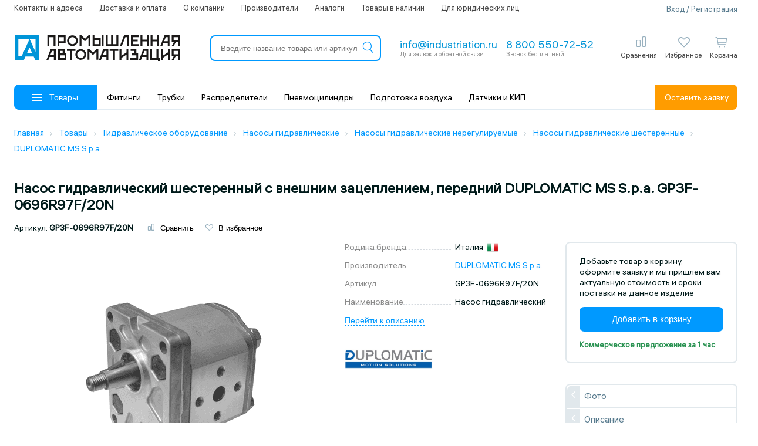

--- FILE ---
content_type: text/html; charset=utf-8
request_url: https://industriation.ru/gp3f-0696r97f-20n/
body_size: 22189
content:
<!DOCTYPE html>
<html lang="ru">
  <head>
	<!--<link rel="prefetch" as="font" href="https://industriation.ru/Catalog/view/theme/default/fonts/hauss_var.woff2" type="font/woff2" crossorigin="anonymous">-->
	<link rel="preload" href="https://industriation.ru/Catalog/view/theme/default/fonts/hauss_var.woff2" as="font" type="font/woff2" crossorigin>
	<link rel="preload" href="/Catalog/view/theme/default/fonts/icons.woff2" as="font" type="font/woff2" crossorigin>
	<link rel="preload" href="/Catalog/view/theme/default/fonts/icons2.woff2" as="font" type="font/woff2" crossorigin>
	<link href="/Catalog/view/theme/default/fonts/fonts.css" rel="stylesheet" />
	<link href="/Catalog/view/theme/default/fonts/icons.css" rel="stylesheet" />
	<style>
		body {
			font-family: 'ALSHauss', Tahoma, sans-serif;
			background-color: #fff;
			color: #001a1a;
			font-size: 15px;	
			position: relative;
			overflow-x: hidden;
			font-weight: normal;
			line-height: 1.2;
			text-transform: none!important;
		}
	</style>
    <meta charset="utf-8">
    <meta http-equiv="X-UA-Compatible" content="IE=edge">
        <meta http-equiv="Cache-Control" content="no-cache" />
        <!-- ADAPTIVITY-->
    <meta name="viewport" content="width=device-width,initial-scale=1,shrink-to-fit=no">
    <!-- Chrome, Firefox OS and Opera-->
    <meta name="theme-color" content="#0091DE">
    <!-- Windows Phone-->
    <meta name="msapplication-navbutton-color" content="#0091DE">
    <!-- iOS Safari-->
    <meta name="apple-mobile-web-app-capable" content="yes">
    <meta name="apple-mobile-web-app-status-bar-style" content="black-translucent">
    <meta name="apple-touch-fullscreen" content="yes">
    <!-- CONFIG-->
    <meta name="format-detection" content="telephone=no">
                <title>Насос гидравлический шестеренный с внешним зацеплением, передний DUPLOMATIC MS S.p.a. GP3F-0696R97F/20N купить в интернет-магазине  | Промышленная Автоматизация</title>    
     <!--<link href='https://industriation.ru/Catalog/view/theme/default/fonts/sf-fonts.css' rel='stylesheet'>-->	
    <meta property="og:title" content="Насос гидравлический шестеренный с внешним зацеплением, передний DUPLOMATIC MS S.p.a. GP3F-0696R97F/20N купить в интернет-магазине  | Промышленная Автоматизация" />
    <base href="https://industriation.ru/" />
        <meta name="description" content="Насос гидравлический шестеренный с внешним зацеплением, передний DUPLOMATIC MS S.p.a. GP3F-0696R97F/20N в интернет-магазине Промышленная Автоматизация с доставкой по России ✔ Насос гидравлический шестеренный с внешним зацеплением, передний DUPLOMATIC MS S.p.a. GP3F-0696R97F/20N купить по низкой цене с гарантией производителя ✔ Описание, фото, характеристики, документация." />
    <meta property="og:description" content=" Насос гидравлический шестеренный с внешним зацеплением, передний DUPLOMATIC MS S.p.a. GP3F-0696R97F/20N в интернет-магазине Промышленная Автоматизация с доставкой по России ✔ Насос гидравлический шестеренный с внешним зацеплением, передний DUPLOMATIC MS S.p.a. GP3F-0696R97F/20N купить по низкой цене с гарантией производителя ✔ Описание, фото, характеристики, документация." />
                <meta property="og:image" content="https://industriation.ru/favicon.ico" />
            <meta property="og:url" content="https://industriation.ru/" />
        <meta property="og:type" content="website" />
        <meta property="og:site_name" content="industriation.ru" />
    	
		<link href="https://industriation.ru/Catalog/view/theme/default/css/main.css?v=112744" rel="stylesheet">		
    
    <link href="/favicon.ico" rel="shortcut icon"  type="image/x-icon" />
	
        <link href="/Catalog/view/javascript/slick-slider/slick.css?v=112743" type="text/css" rel="stylesheet" media="screen" />
        <link href="/Catalog/view/javascript/slick-slider/slick-theme.css?v=112743" type="text/css" rel="stylesheet" media="screen" />
            <link href="https://industriation.ru/gp3f-0696r97f-20n/" rel="canonical" />
        <script src="https://industriation.ru/Catalog/view/javascript/jquery/jquery-2.1.1.min.js" type="text/javascript"></script>
    <script async src="https://industriation.ru/Catalog/view/theme/default/js/common.js?v=1768724864" type="text/javascript"></script>
        <script src="/Catalog/view/javascript/slick-slider/slick.min.js" type="text/javascript"></script>
                        <!-- Yandex.Metrika counter -->
<script type="text/javascript" >
   (function(m,e,t,r,i,k,a){m[i]=m[i]||function(){(m[i].a=m[i].a||[]).push(arguments)};
   m[i].l=1*new Date();
   for (var j = 0; j < document.scripts.length; j++) {if (document.scripts[j].src === r) { return; }}
   k=e.createElement(t),a=e.getElementsByTagName(t)[0],k.async=1,k.src=r,a.parentNode.insertBefore(k,a)})
   (window, document, "script", "https://mc.yandex.ru/metrika/tag.js", "ym");

   ym(46207944, "init", {
        clickmap:true,
        trackLinks:true,
        accurateTrackBounce:true,
        webvisor:true,
        ecommerce:"dataLayer"
   });
</script>
<noscript><div><img src="https://mc.yandex.ru/watch/46207944" style="position:absolute; left:-9999px;" alt="" /></div></noscript>
<!-- /Yandex.Metrika counter -->
        <!--script>
     (function(d) {
       var s = d.createElement('script');
       s.defer = true;
       s.src = 'https://multisearch.io/plugin/11267';
       if (d.head) d.head.appendChild(s);
     })(document);
    </script-->

      </head>
<body>
<div class="mob-logo">
		<a class="logo-link" href="https://industriation.ru/">
		<img src="Catalog/view/theme/default/img/main_logo.svg" alt='Интернет-магазин Промышленная Автоматизация' class="logo">
	</a>
	</div>
<div class="header">
    <div class="g-container">
		
		<header>
			<div class="top-line">
				<ul>
					<li><a href="/contacts/">Контакты и адреса</a></li>
					<li><a href="/delivery/">Доставка и оплата</a></li>
					<li><a href="/about/">О компании</a></li>
					<li><a href="/brands/">Производители</a></li>
					<li data-icon="/image/m-icons/analogues.svg"><a href="/analogues-products/">Аналоги</a></li>
										<li data-icon="/image/m-icons/in-stock.svg"><a href="/in-stock/">Товары в наличии</a></li>
					<li><a href="/for-ul/">Для юридических лиц</a></li>
				</ul>
				<div class="auth">				
										<span data-type="login" class="form-popup">Вход / Регистрация</span>
					                    
				</div>
			</div>
			<div class="middle-line">
				<button class="catalog">
					<div class="menu">
						<div class="line"></div>
						<div class="line"></div> 
						<div class="line"></div>
					</div>
				</button>
								<a class="logo-link" href="https://industriation.ru/">
					<img src="Catalog/view/theme/default/img/main_logo.svg" alt='Интернет-магазин Промышленная Автоматизация' class="logo">
				</a>
								<div id="search" class="search">
					<div class="search-resize">
						<input id="search_header_input" type="search" value="" placeholder="Введите название товара или артикул" autocomplete="off" onclick="ymAction('search_input_click');">
						<button id="search-btn">
							<i class="icon2-search-m"></i>
						</button>
						<i class="icon2-close-m clear-search" onclick="ppa_search.clearInput();"></i>
						<div id="auto-search-result-dropdown"></div>
					</div>	
				</div>
				<div class="contacts">
					<div class="mail copy-hover">
                        <a href="mailto:info@industriation.ru" onclick="ymAction('clickemail_header');" class="title text">info@industriation.ru</a>
						<div class="subtitle">Для заявок и обратной связи</div>
					</div>
					<div class="phone">
						<a class="title" href="tel:88005507252" onclick="ymAction('clickphone');">8 800 550-72-52</a>
												<div class="subtitle">Звонок бесплатный</div>
											</div>
				</div>
				<div class="buttons">
					<div id="mobile-menu" class="button mobile">
                        <i class="icon2-menu-m"></i>
						<div class="name">Меню</div>
					</div>
					<div id="mobile-search" class="button mobile">
                        <i class="icon2-search-m"></i>

						<div class="name">Поиск</div>
					</div>    
					
					
				
				
					<div id="compare-item" class="button desktop ">
						<span data-sloc="/compare-products/" class="sloc"></span>
                        <i class="icon2-compare-2-o"></i>
						<div class="name">Сравнения</div>
						<div class="compare-data">
													</div>
					</div>
					<div id="favorite-item" class="button desktop ">
						<span data-sloc="/wishlist/" class="sloc"></span>
                        <i class="icon2-favorite-o"></i>
						<div class="name">Избранное</div>
						<div class="wishlist-data">
													</div>
					</div>					
					<div class="button cart-box ">
	<div class="up-click" data-sloc="/checkout/" onclick="ymAction('cart_icon');"></div>
	<i class="icon2-cart-2-O"></i>
	<div class="name">Корзина</div>
	<div class="cart-count total">0</div>
	
	<div class="dropped items-utins_box cart-drop hidden">
			</div>
</div>



 
					
					<div id="logged-item" class="button mobile">
                        						<i class="icon-user-o form-popup" data-type="login"></i>
											</div>
					
                    
				</div>
			</div>
			<div class="header-nav">
				<button class="catalog">
					<div class="menu">
						<div class="line"></div>
						<div class="line"></div>
						<div class="line"></div>
					</div>
					Товары
				</button>
				<ul class="header-nav__menu">
					 
						<li data-id="4512">
							<a href="https://industriation.ru/c4512/">Фитинги</a>
						</li>
					 
						<li data-id="2499">
							<a href="https://industriation.ru/c2499/">Трубки</a>
						</li>
					 
						<li data-id="1549">
							<a href="https://industriation.ru/c1549/">Распределители</a>
						</li>
					 
						<li data-id="1135">
							<a href="https://industriation.ru/c1135/">Пневмоцилиндры</a>
						</li>
					 
						<li data-id="2259">
							<a href="https://industriation.ru/c2259/">Подготовка воздуха</a>
						</li>
					 
						<li data-id="5032">
							<a href="https://industriation.ru/c5032/">Датчики и КИП</a>
						</li>
									</ul>
				<div class="get-order form-popup" data-type="send_order" onclick="ymAction('get_form_header');">
					Оставить заявку
				</div>
			</div>
			<!--menu v1-->
		</header>
	</div>
</div>
<div class="content"><!--breadcrumbs-->
<div class="breadcrumbs">
          <div class="g-container">
            <div class="breadcrumbs__wrap">
              <ul class="breadcrumbs__list" itemscope itemtype="https://schema.org/BreadcrumbList">
																<li class="breadcrumbs__item" itemprop="itemListElement" itemscope itemtype="https://schema.org/ListItem">
														<a class="breadcrumbs__link" itemprop="item" href="https://industriation.ru/" title="Главная">
								<span itemprop="name">Главная</span>
								<meta itemprop="position" content="1" />
							</a><i class="breadcrumbs__icon icon-chevron"></i>
						</li>
																						<li class="breadcrumbs__item" itemprop="itemListElement" itemscope itemtype="https://schema.org/ListItem">
														<a class="breadcrumbs__link" itemprop="item" href="https://industriation.ru/catalog/" title="Товары">
								<span itemprop="name">Товары</span>
								<meta itemprop="position" content="2" />
							</a><i class="breadcrumbs__icon icon-chevron"></i>
						</li>
																						<li class="breadcrumbs__item" itemprop="itemListElement" itemscope itemtype="https://schema.org/ListItem">
														<a class="breadcrumbs__link" itemprop="item" href="https://industriation.ru/c8009/" title="Гидравлическое оборудование">
								<span itemprop="name">Гидравлическое оборудование</span>
								<meta itemprop="position" content="3" />
							</a><i class="breadcrumbs__icon icon-chevron"></i>
						</li>
																						<li class="breadcrumbs__item" itemprop="itemListElement" itemscope itemtype="https://schema.org/ListItem">
														<a class="breadcrumbs__link" itemprop="item" href="https://industriation.ru/c8139/" title="Насосы гидравлические">
								<span itemprop="name">Насосы гидравлические</span>
								<meta itemprop="position" content="4" />
							</a><i class="breadcrumbs__icon icon-chevron"></i>
						</li>
																						<li class="breadcrumbs__item" itemprop="itemListElement" itemscope itemtype="https://schema.org/ListItem">
														<a class="breadcrumbs__link" itemprop="item" href="https://industriation.ru/c8147/" title="Насосы гидравлические нерегулируемые">
								<span itemprop="name">Насосы гидравлические нерегулируемые</span>
								<meta itemprop="position" content="5" />
							</a><i class="breadcrumbs__icon icon-chevron"></i>
						</li>
																						<li class="breadcrumbs__item" itemprop="itemListElement" itemscope itemtype="https://schema.org/ListItem">
														<a class="breadcrumbs__link" itemprop="item" href="https://industriation.ru/c8148/" title="Насосы гидравлические шестеренные">
								<span itemprop="name">Насосы гидравлические шестеренные</span>
								<meta itemprop="position" content="6" />
							</a><i class="breadcrumbs__icon icon-chevron"></i>
						</li>
																						<li class="breadcrumbs__item" itemprop="itemListElement" itemscope itemtype="https://schema.org/ListItem">
							<a class="breadcrumbs__link" itemprop="item" href="https://industriation.ru/c8148/duplomatic-ms-spa/" title="DUPLOMATIC MS S.p.a.">
								<span itemprop="name">DUPLOMATIC MS S.p.a.</span>
								<meta itemprop="position" content="7" />
							</a>
						</li>
										            </div>
          </div>
</div>
<!--/breadcrumbs-->
<div id="product" class="product-id g-container" itemscope itemtype="https://schema.org/Product">
	<div class="stickers hidden-xs">
			</div>
	
	<h1 itemprop="name" class="heading-title"> Насос гидравлический шестеренный с внешним зацеплением, передний DUPLOMATIC MS S.p.a. GP3F-0696R97F/20N</h1>
	
	<div class="data-line">
		<div class="item">Артикул: <span class="model">GP3F-0696R97F/20N</span></div>
<div id="product-compare-wishlist-434911" class="item">			
	<button class="compare" onclick="compare.add('434911');ym(46207944, 'reachGoal', 'compare');">
		<i class="icon2-compare-2-o"></i> <span>Сравнить</span>
	</button>			
	<button class="wishlist" onclick="wishlist.add('434911');ym(46207944, 'reachGoal', 'favorites');">
		<i class="icon2-favorite-o"></i> <span>В избранное</span>
	</button>
</div>	</div>
	
	<div class="row">
		<div class="col-lg-7-5 col-md-6 col-xs-10">
		
			<div class="row">
			
				<div class="col-lg-6 col-md-10 col-xs-10">
					<div id="images" class="images" style="padding-left: 0">
						
						                            <img class="image" itemprop="image" src="https://industriation.ru/image/catalog/duplomatic-ms-spa-products/56d25c3b2b9842c07162719c35f7766d.webp" title="Насос гидравлический шестеренный с внешним зацеплением, передний DUPLOMATIC MS S.p.a. GP3F-0696R97F/20N" alt="Насос гидравлический шестеренный с внешним зацеплением, передний DUPLOMATIC MS S.p.a. GP3F-0696R97F/20N">
                        						
																	</div>
					
					
					
				</div>
				
								<div class="hidden-lg hidden-md col-xs-10">
					<div class="sm-product">
					<!--buttons2-->
						<div class="product-price-box">
	<div class="price-box">
		<span class="empty">Добавьте товар в корзину, оформите заявку и мы пришлем вам актуальную стоимость и сроки поставки на данное изделие</span>
	</div>	
</div>
 

 

 
 
<div class="buttons-box">
         <button id="button-cart2" data-product="434911" type="button" class="btn-b blue prod " onclick="ymAction('noprice_prod_add_to_cart');">
   Добавить в корзину   </button>
      </div>
<div class="product-ddate">

   	<span class="c-green">Коммерческое предложение за 1 час</span>
   </div>
					<!--/buttons2-->
					</div>
				</div>
                				
				<div class="col-lg-4 col-md-10 col-xs-10">
					<div class="product-data-options">
						
						<!--outdated_send-->
												
						<!--options-->
						<div id="options" style="position: relative;">
													</div>
						<!--attribute_groups-->
												<div class="attribute-group">
																										<div class="name hidden">Основные характеристики</div>
							<div class="row item">
								<div class="col-lg-5 col-md-5 col-xs-10 label">
									<span>Родина бренда&nbsp;</span>
								</div>
								<div class="col-lg-5 col-md-5 col-xs-10 val">
									<div class="bottom flag">
										<!--<a href="/search/?country=Италия" target="_blank">-->Италия<!--</a>-->
										&nbsp;<span class="flag"><img width="20" src="/image/catalog/flags/Italy.png" alt="Италия" /></span>
									</div>
								</div>
							</div>
																				<div class="row item">
								<div class="col-lg-5 col-md-5 col-xs-10 label">
									<span>Производитель&nbsp;</span>
								</div>
								<div class="col-lg-5 col-md-5 col-xs-10 val">
									<div class="bottom">
																				<a href="https://industriation.ru/duplomatic-ms-spa/" target="_blank">DUPLOMATIC MS S.p.a.</a>
																			</div>
								</div>
							</div>
													<div class="row item">
								<div class="col-lg-5 col-md-5 col-xs-10 label">
									<span>Артикул&nbsp;</span>
								</div>
								<div class="col-lg-5 col-md-5 col-xs-10 val">
									<div class="bottom">
																				GP3F-0696R97F/20N																			</div>
								</div>
							</div>
													<div class="row item">
								<div class="col-lg-5 col-md-5 col-xs-10 label">
									<span>Наименование&nbsp;</span>
								</div>
								<div class="col-lg-5 col-md-5 col-xs-10 val">
									<div class="bottom">
																				Насос гидравлический																			</div>
								</div>
							</div>
												
																																													

												
																																																																																																																																																																		

												
																																													

												
																			

												
																			

												
												
						</div>
												<div class="scroll-y">
                           <button class="a" onclick="ymAction('quicktransition');" data-tab="#description">Перейти к описанию</button>
                        </div>
						
												<div class="manufacturer">
							<a class="thumb" href="https://industriation.ru/duplomatic-ms-spa/"><img src="https://industriation.ru/image/catalog/duplomatic-ms-spa-1x1-2.jpg" title="DUPLOMATIC MS S.p.a." alt="DUPLOMATIC MS S.p.a."></a>
						</div>
						
						
												
						
					</div>
				</div>
			</div>

						

			<div class="content-box text-content">
				<div data-tab="description" class="in-view "></div>
				<div id="description" class="tab-out-content active">
										
															<div class="h3 s-title">Основные характеристики</div>

					
					
					<div class="row arrt-line">
						<div class="col-lg-4 col-md-5 col-xs-10 nma">
							<span>
																Производитель							</span>
													</div>
						<div class="col-lg-6 col-md-5 col-xs-10 txa">
							<div class="bottom">
															<a href="https://industriation.ru/duplomatic-ms-spa/" target="_blank">DUPLOMATIC MS S.p.a.</a>
																												</div>
						</div>
					</div>


					
					
					<div class="row arrt-line">
						<div class="col-lg-4 col-md-5 col-xs-10 nma">
							<span>
																Артикул							</span>
													</div>
						<div class="col-lg-6 col-md-5 col-xs-10 txa">
							<div class="bottom">
															GP3F-0696R97F/20N																												</div>
						</div>
					</div>


					
					
					<div class="row arrt-line">
						<div class="col-lg-4 col-md-5 col-xs-10 nma">
							<span>
																Наименование							</span>
													</div>
						<div class="col-lg-6 col-md-5 col-xs-10 txa">
							<div class="bottom">
															Насос гидравлический																												</div>
						</div>
					</div>


															<div class="row arrt-line">
						<div class="col-lg-4 col-md-5 col-xs-10 nma"><span>Внутренний стандарт</span></div>
						<div class="col-lg-6 col-md-5 col-xs-10 txa">
							<div class="bottom">
								IDO28456
							</div>
						</div>
					</div>
					
										<div class="h3 s-title">Технические характеристики</div>

					
					
					<div class="row arrt-line">
						<div class="col-lg-4 col-md-5 col-xs-10 nma">
							<span>
																Давление максимальное							</span>
													</div>
						<div class="col-lg-6 col-md-5 col-xs-10 txa">
							<div class="bottom">
															170 бар																												</div>
						</div>
					</div>


					
					
					<div class="row arrt-line">
						<div class="col-lg-4 col-md-5 col-xs-10 nma">
							<span>
																Вид насоса							</span>
													</div>
						<div class="col-lg-6 col-md-5 col-xs-10 txa">
							<div class="bottom">
															Шестеренный																												</div>
						</div>
					</div>


					
					
					<div class="row arrt-line">
						<div class="col-lg-4 col-md-5 col-xs-10 nma">
							<span>
																Максимальный расход							</span>
													</div>
						<div class="col-lg-6 col-md-5 col-xs-10 txa">
							<div class="bottom">
															104,4 л/мин																												</div>
						</div>
					</div>


					
					
					<div class="row arrt-line">
						<div class="col-lg-4 col-md-5 col-xs-10 nma">
							<span>
																Типоразмер насоса							</span>
													</div>
						<div class="col-lg-6 col-md-5 col-xs-10 txa">
							<div class="bottom">
															GP3																												</div>
						</div>
					</div>


					
					
					<div class="row arrt-line">
						<div class="col-lg-4 col-md-5 col-xs-10 nma">
							<span>
																Положение насоса							</span>
													</div>
						<div class="col-lg-6 col-md-5 col-xs-10 txa">
							<div class="bottom">
															Переднее																												</div>
						</div>
					</div>


					
					
					<div class="row arrt-line">
						<div class="col-lg-4 col-md-5 col-xs-10 nma">
							<span>
																Максимальная частота вращения							</span>
													</div>
						<div class="col-lg-6 col-md-5 col-xs-10 txa">
							<div class="bottom">
															2500 об/мин																												</div>
						</div>
					</div>


					
					
					<div class="row arrt-line">
						<div class="col-lg-4 col-md-5 col-xs-10 nma">
							<span>
																Рабочий объем							</span>
													</div>
						<div class="col-lg-6 col-md-5 col-xs-10 txa">
							<div class="bottom">
															69,6 см³																												</div>
						</div>
					</div>


					
					
					<div class="row arrt-line">
						<div class="col-lg-4 col-md-5 col-xs-10 nma">
							<span>
																Минимальная частота вращения							</span>
													</div>
						<div class="col-lg-6 col-md-5 col-xs-10 txa">
							<div class="bottom">
															400 об/мин																												</div>
						</div>
					</div>


					
					
					<div class="row arrt-line">
						<div class="col-lg-4 col-md-5 col-xs-10 nma">
							<span>
																Тип насоса							</span>
													</div>
						<div class="col-lg-6 col-md-5 col-xs-10 txa">
							<div class="bottom">
															Нерегулируемый																												</div>
						</div>
					</div>


					
					
					<div class="row arrt-line">
						<div class="col-lg-4 col-md-5 col-xs-10 nma">
							<span>
																Температура рабочей жидкости							</span>
													</div>
						<div class="col-lg-6 col-md-5 col-xs-10 txa">
							<div class="bottom">
															От -15°C до +80°C																												</div>
						</div>
					</div>


					
					
					<div class="row arrt-line">
						<div class="col-lg-4 col-md-5 col-xs-10 nma">
							<span>
																Всасывающее отверстие 1, фланец							</span>
													</div>
						<div class="col-lg-6 col-md-5 col-xs-10 txa">
							<div class="bottom">
															33 мм																												</div>
						</div>
					</div>


					
					
					<div class="row arrt-line">
						<div class="col-lg-4 col-md-5 col-xs-10 nma">
							<span>
																Напорное отверстие 2, фланец							</span>
													</div>
						<div class="col-lg-6 col-md-5 col-xs-10 txa">
							<div class="bottom">
															27 мм																												</div>
						</div>
					</div>


										
										<div class="h3 s-title">Массо-габаритные и монтажные характеристики</div>

					
					
					<div class="row arrt-line">
						<div class="col-lg-4 col-md-5 col-xs-10 nma">
							<span>
																Ширина							</span>
													</div>
						<div class="col-lg-6 col-md-5 col-xs-10 txa">
							<div class="bottom">
															120 мм																												</div>
						</div>
					</div>


					
					
					<div class="row arrt-line">
						<div class="col-lg-4 col-md-5 col-xs-10 nma">
							<span>
																Высота							</span>
													</div>
						<div class="col-lg-6 col-md-5 col-xs-10 txa">
							<div class="bottom">
															151,5 мм																												</div>
						</div>
					</div>


					
					
					<div class="row arrt-line">
						<div class="col-lg-4 col-md-5 col-xs-10 nma">
							<span>
																Длина							</span>
													</div>
						<div class="col-lg-6 col-md-5 col-xs-10 txa">
							<div class="bottom">
															164,5 мм																												</div>
						</div>
					</div>


										
										<div class="h3 s-title">Особенности материалов</div>

					
					
					<div class="row arrt-line">
						<div class="col-lg-4 col-md-5 col-xs-10 nma">
							<span>
																Уплотнение							</span>
													</div>
						<div class="col-lg-6 col-md-5 col-xs-10 txa">
							<div class="bottom">
															NBR (Бутадиен-нитрильный каучук)																												</div>
						</div>
					</div>


										
										<div class="h3 s-title">Условия эксплуатации</div>

					
					
					<div class="row arrt-line">
						<div class="col-lg-4 col-md-5 col-xs-10 nma">
							<span>
																Температура эксплуатации							</span>
													</div>
						<div class="col-lg-6 col-md-5 col-xs-10 txa">
							<div class="bottom">
															От -20°C до +50°C																												</div>
						</div>
					</div>


										
										
					<div class="mini-text">
						<p><sup>*</sup>Производитель оставляет за собой право без уведомления дилера менять характеристики, внешний вид, комплектацию товара и место его производства. Указанная информация не является публичной офертой.</p>
					</div>

					

				</div>
				<div id="series-types" class="tab-out-content series-types-tab  active">
									</div>
				
								<div data-tab="documents-pdf" class="in-view "></div>
				<div id="documents-pdf" class="tab-out-content files-tab  active">
							<div class="content-title">Документация</div>
							<div class="row">

							
																					<div class="col-lg-5 col-md-5 col-xs-10">
								<div class="file" data-file="/system/storage/download/product-docs/duplomatic-ms-spa/0aa03d148ef305a88ac86043c417f4de.pdf">
									<img src="/Catalog/view/theme/default/img/icons/pdf-file.png" alt="PDF">
									<div class="name">Технические характеристики</div>
								</div>
							</div>

														
							
														</div>
					</div>
								<div data-tab="delivery" class="in-view "></div>
				<div id="delivery" class="tab-out-content active">
					<!--googleoff: all--><noindex>
					<div class="row">
						<div class="col-lg-5 col-md-5 col-xs-10">
							<div class="content-title">Получение товара</div>
							<b>Самовывоз:</b>
							<ul>
								<li><b>Адрес:</b> г. Ростов-на-Дону, Нансена 127.</li>
								<li><b>Режим работы склада:</b> понедельник — пятница с 8:00 до 17:00</li>
							</ul>
							<b>Важно:</b>
							<ul>
								<li>При получении товара юридическим лицом необходимо предъявить оригинал доверенности на получение груза или печать организации.</li>
								<li>Если забор товара осуществляется транспортной компанией по вашему поручению, просим вас направить нам:
									<ul>
									<li>доверенное письмо от вашей организации на имя выбранной транспортной компании;</li>
									<li>оформленную транспортную квитанцию на забор груза.</li>
									</ul>
								</li>
							</ul>
							<b>Доставка по России:</b>
							<p>Мы сотрудничаем с надёжными транспортными компаниями: «Деловые линии» и СДЭК.</p>
							<b>Стоимость доставки:</b>
								<ul>
								<li>Бесплатно — при сумме заказа от 10 000 ₽;</li>
								<li>1 000 ₽ — при сумме заказа менее 10 000 ₽.</li>
								</ul>
							<b>Варианты доставки:</b>
							<ul>
								<li>До адреса получателя (доставка «до двери»);</li>
								<li>До терминала или пункта выдачи выбранной транспортной компании.</li>
								</ul>
							<a rel="nofollow" href="/delivery/">Подробная информация о способах доставки</a>
						</div>
						<div class="col-lg-5 col-md-5 col-xs-10 mt-30">
							<div class="content-title">Оплата</div>
							<p>Оплата производится <b>безналичным расчётом</b> по выставленному счёту.</p>
							<a rel="nofollow" href="/payment/">Подробнее о способах оплаты</a>
						</div>
					</div>
					</noindex><!--/googleoff: all-->
									</div>
				

				
			</div>

			<script>
			var _swipe = false;
			if($(window).width() < 901){
				_swipe = true;
			}
			</script>
			<script>
				$('.analogues-slider').each(function() {           
				slider_row($(this));
				});
				function slider_row(_this){
					var items_scroll = Math.ceil( _this.width() /  _this.find('.analogues-item-s').outerWidth() ),
						items = _this.find('.analogues-item-s').length;
					
					if(items_scroll < items){
					_this.slick({
						swipe: _swipe,
						dots: false,
						infinite: true,
						slidesToShow: items_scroll,
						slidesToScroll: items_scroll,
						prevArrow: '<span class="arrow-background-left"></span><span class="_prev nav-button left-arrow"><i class="icon-chevron cell" aria-hidden="true"></i></span>',
						nextArrow: '<span class="arrow-background-right"></span><span class="_next nav-button right-arrow"><i class="icon-chevron cell" aria-hidden="true"></i></span>'
					});
					}
				}
			</script>
			
			
						
			
		</div>
		
		<div class="col-lg-2-5 col-md-4 hidden-xs">
			<div class="sticky menu ">
				
					
			
			
				<div class="menu-box product-data">
					<!--buttons2-->
					<div class="product-price-box">
	<div class="price-box">
		<span class="empty">Добавьте товар в корзину, оформите заявку и мы пришлем вам актуальную стоимость и сроки поставки на данное изделие</span>
	</div>	
</div>
 

 

 
 
<div class="buttons-box">
         <button id="button-cart3" data-product="434911" type="button" class="btn-b blue prod " onclick="ymAction('noprice_prod_add_to_cart');">
   Добавить в корзину   </button>
      </div>
<div class="product-ddate">

   	<span class="c-green">Коммерческое предложение за 1 час</span>
   </div>
					<!--/buttons2-->
				</div>
				
				<div class="menu-box page-nav ">
					<div class="page-nav-box">
						<ul class="list-link tabs-nav">
														<li data-tab="#images" onclick="ymAction('images');"><span>Фото</span></li>
																						

														<li data-tab="#description" onclick="ymAction('description');"><span>Описание</span></li>
														
							
														<li data-tab="#documents-pdf" onclick="ymAction('documentation');"><span>Документация</span></li>
														<li data-tab="#delivery" onclick="ymAction('methodsofobtaining');"><span>Способы получения</span></li>
												   </ul>
					</div>   
				</div>
			</div>
			
		</div>
	
	</div>
<script>
/*
var context_description = '';

context_description += '<ul>';
	context_description += '<li>';
	context_description += 'Основные характеристики';
	context_description += '<ul>';
		context_description += '<li>';
	context_description += 'Производитель: DUPLOMATIC MS S.p.a.';
	context_description += '</li>';
		context_description += '<li>';
	context_description += 'Артикул: GP3F-0696R97F/20N';
	context_description += '</li>';
		context_description += '<li>';
	context_description += 'Наименование: Насос гидравлический';
	context_description += '</li>';
		context_description += '</ul>';
	context_description += '</li>';
	context_description += '<li>';
	context_description += 'Технические характеристики';
	context_description += '<ul>';
		context_description += '<li>';
	context_description += 'Давление максимальное: 170 бар';
	context_description += '</li>';
		context_description += '<li>';
	context_description += 'Вид насоса: Шестеренный';
	context_description += '</li>';
		context_description += '<li>';
	context_description += 'Максимальный расход: 104,4 л/мин';
	context_description += '</li>';
		context_description += '<li>';
	context_description += 'Типоразмер насоса: GP3';
	context_description += '</li>';
		context_description += '<li>';
	context_description += 'Положение насоса: Переднее';
	context_description += '</li>';
		context_description += '<li>';
	context_description += 'Максимальная частота вращения: 2500 об/мин';
	context_description += '</li>';
		context_description += '<li>';
	context_description += 'Рабочий объем: 69,6 см³';
	context_description += '</li>';
		context_description += '<li>';
	context_description += 'Минимальная частота вращения: 400 об/мин';
	context_description += '</li>';
		context_description += '<li>';
	context_description += 'Тип насоса: Нерегулируемый';
	context_description += '</li>';
		context_description += '<li>';
	context_description += 'Температура рабочей жидкости: От -15°C до +80°C';
	context_description += '</li>';
		context_description += '<li>';
	context_description += 'Всасывающее отверстие 1, фланец: 33 мм';
	context_description += '</li>';
		context_description += '<li>';
	context_description += 'Напорное отверстие 2, фланец: 27 мм';
	context_description += '</li>';
		context_description += '</ul>';
	context_description += '</li>';
	context_description += '<li>';
	context_description += 'Массо-габаритные и монтажные характеристики';
	context_description += '<ul>';
		context_description += '<li>';
	context_description += 'Ширина: 120 мм';
	context_description += '</li>';
		context_description += '<li>';
	context_description += 'Высота: 151,5 мм';
	context_description += '</li>';
		context_description += '<li>';
	context_description += 'Длина: 164,5 мм';
	context_description += '</li>';
		context_description += '</ul>';
	context_description += '</li>';
	context_description += '<li>';
	context_description += 'Особенности материалов';
	context_description += '<ul>';
		context_description += '<li>';
	context_description += 'Уплотнение: NBR (Бутадиен-нитрильный каучук)';
	context_description += '</li>';
		context_description += '</ul>';
	context_description += '</li>';
	context_description += '<li>';
	context_description += 'Условия эксплуатации';
	context_description += '<ul>';
		context_description += '<li>';
	context_description += 'Температура эксплуатации: От -20°C до +50°C';
	context_description += '</li>';
		context_description += '</ul>';
	context_description += '</li>';
context_description += '</ul>';
*/
</script>


<script type="application/ld+json">
{
	"@context": "https://schema.org/",
	"@type": "Product",
	"name": "Насос гидравлический шестеренный с внешним зацеплением, передний DUPLOMATIC MS S.p.a. GP3F-0696R97F/20N",
	"image": {
		"@type": "ImageObject",
		"contentUrl": "https://industriation.ru/image/catalog/duplomatic-ms-spa-products/56d25c3b2b9842c07162719c35f7766d.webp",
		"url": "https://industriation.ru/image/catalog/duplomatic-ms-spa-products/56d25c3b2b9842c07162719c35f7766d.webp"
	},
	"description": "<ul><li>Основные характеристики<ul><li>Производитель: DUPLOMATIC MS S.p.a.</li><li>Артикул: GP3F-0696R97F/20N</li><li>Наименование: Насос гидравлический</li></ul></li><li>Технические характеристики<ul><li>Давление максимальное: 170 бар</li><li>Вид насоса: Шестеренный</li><li>Максимальный расход: 104,4 л/мин</li><li>Типоразмер насоса: GP3</li><li>Положение насоса: Переднее</li><li>Максимальная частота вращения: 2500 об/мин</li><li>Рабочий объем: 69,6 см³</li><li>Минимальная частота вращения: 400 об/мин</li><li>Тип насоса: Нерегулируемый</li><li>Температура рабочей жидкости: От -15°C до +80°C</li><li>Всасывающее отверстие 1, фланец: 33 мм</li><li>Напорное отверстие 2, фланец: 27 мм</li></ul></li><li>Массо-габаритные и монтажные характеристики<ul><li>Ширина: 120 мм</li><li>Высота: 151,5 мм</li><li>Длина: 164,5 мм</li></ul></li><li>Особенности материалов<ul><li>Уплотнение: NBR (Бутадиен-нитрильный каучук)</li></ul></li><li>Условия эксплуатации<ul><li>Температура эксплуатации: От -20°C до +50°C</li></ul></li></ul>",
	"sku": "GP3F-0696R97F/20N",
	"brand": {
		"@type": "Brand",
		"name": "DUPLOMATIC MS S.p.a."
	},
	"offers": {
		"@type": "Offer",
		"priceCurrency": "RUB",
		"price": 0,
		"url": "https://industriation.ru/gp3f-0696r97f-20n/",
		"availability": "https://schema.org/InStock",
		"seller": {
					"@type": "Organization",
					"name": "Промышленная Автоматизация"
				},
		"itemCondition": "https://schema.org/NewCondition"
	},
	"aggregateRating": {
		"@type": "AggregateRating",
		"ratingValue" : "5",
		"ratingCount" : "5",
		"reviewCount" : "82"
	}
}
</script> 


<span itemprop="offers" itemscope="" itemtype="http://schema.org/Offer">
   <meta itemprop="price" content="0">
   <meta itemprop="priceCurrency" content="RUB">
   <link itemprop="availability" href="https://schema.org/InStock" />
   <meta itemprop="priceValidUntil" content="2026-02-17">
   <link itemprop="url" href="https://industriation.ru/gp3f-0696r97f-20n/"/>
</span>

	
</div>

<!--content_bottom-->
<!--/content_bottom-->

<script>

    if($('#accessories').find('.tab-box').length){

        for(var i = 0; i < $('#accessories').find('.tab-box').length; i++){
            loadBoxAccessories($('#accessories').find('.tab-box:eq('+ i +')'));
        }

    }

    if($('#accessories').find('.tabs ul li').length){
        $('#accessories .tabs ul li:eq(0)').addClass('active');
        loadAccessories($('#accessories .tabs ul li:eq(0)'));
    }


$('#accessories .tabs ul li').click(function(){

    if(!$(this).hasClass('active')){
        $('#accessories .tabs ul li').removeClass('active');
        $('#accessories .tabs ul li').attr('data-page', '1');
        $('.tab-content').css({'min-height': '366px'});
        $(this).addClass('active');
        loadAccessories($(this));
    }

});


/*$('body').on('click', '.tab-content.mini .slick-arrow', function(){

    var page = $(this).parents('.tab-content.mini').attr('data-page');
	
	if(page){		
		accessories = $(this).parents('.tab-content.mini').attr('data-parent');	
		loadBoxAccessories($('.tab-box[data-load="'+ accessories +'"]'));
	}else{
		loadAccessories($('#accessories .tabs ul li.active'));		
	}

});*/


function loadBoxAccessories(_tab){
    if($(window).width() > 1024){
        accessories_id = _tab.attr('data-load');


console.log(accessories_id);

        //$('#accessories-' + accessories_id).append('<div class="box-loader-time"></div>');
		
		//
		var page = Number( $('#accessories-' + accessories_id).attr('data-page') );		
		//if(!page)
			page = 1;
		//
	
        if(accessories_id == 'modifications'){
            series_group_id = _tab.attr('data-series');
            _url = 'index.php?route=product/product/getModifications&p_id=434911&series_id=' + series_group_id + '&page=' + page;
        }else{
            _url = 'index.php?route=product/product/accessoriesproducts&tpl=1&tab_id='+ accessories_id +'&product_id=434911&page=' + page;
        }
		
		
		$.get(_url, function (html) { 
		
			if(html.length > 10){
				if(page == 1){				
					$('#accessories-' + accessories_id).html(html);	
					slider_row( $('#accessories-'+accessories_id).find('.row:eq(0)'));
				}else{				
					$('#accessories-'+accessories_id).find('.row:eq(0)').slick('slickAdd', html);				
				}
				
				//$('#accessories-'+accessories_id).find('.box-loader-time').remove();
				$('#accessories-' + accessories_id).css({'min-height': 'auto', overflow: 'visible'});			
				//подгрузка $('#accessories-' + accessories_id).attr('data-page', (page +1));
			}
		});
		

        /*$('#accessories-' + accessories_id).load(_url, function() {

            $('#accessories-'+accessories_id).find('.box-loader-time').remove();
            $('#accessories-' + accessories_id).css({'min-height': 'auto', overflow: 'visible'});
			
			$('#accessories-' + accessories_id).attr('data-page', (page +1));
			
			slider_row( $('#accessories-'+accessories_id).find('.row:eq(0)'));

        });*/

    }
}
function loadAccessories(_tab){

    if($(window).width() > 1024){

        var accessories_id = _tab.attr('data-accessories');

       // $('#accessories-tab').append('<div class="box-loader-time"></div>');
		
		//
		var page = Number( _tab.attr('data-page') );		
		if(!page)
			page = 1;
		//

        if(accessories_id == 'modifications'){
            series_group_id = _tab.attr('data-series');
            _url = 'index.php?route=product/product/getModifications&p_id=434911&series_id=' + series_group_id + '&page=' + page;
        }else{
            _url = 'index.php?route=product/product/accessoriesproducts&tpl=1&tab_id='+ accessories_id +'&product_id=434911&page=' + page;
        }
		
		$.get(_url, function (html) { 
		
			if(html.length > 10){
				if(page == 1){				
					$('#accessories-tab').html(html);	
					slider_row(  $('#accessories-tab').find('.row:eq(0)'));
				}else{				
					$('#accessories-tab').find('.row:eq(0)').slick('slickAdd', html);				
				}
				
				//$('#accessories-tab').find('.box-loader-time').remove();
				$('#accessories-tab').css({'min-height': 'auto', overflow: 'visible'});			
				 _tab.attr('data-page', (page +1));
			}
			
		});

        /*$('#accessories-tab').load(_url, function() {

            $('#accessories-tab').find('.box-loader-time').remove();
           _tab.attr('data-page', (page +1));
			slider_row(  $('#accessories-tab').find('.row:eq(0)'));
            $('.tab-content').css({'min-height': 'auto', overflow: 'visible'});

        });*/

    }


}
</script>



<div class="g-container">
	<div class="content-line">
		<div class="content-title">Другие товары</div>
		<div id="neighboring" class="row slider-row p-grid">
						 
 
		
						<div class="col-lg-2 col-md-2-5 col-xs-10 slider-item mb-col mb-25" itemprop="itemListElement" itemscope itemtype="https://schema.org/Offer">
			<div data-test="434923" class="product-card product-434923" data-id="434923" data-key="">
			
			
												<div class="product__item thumb">
					<a href="https://industriation.ru/gp2f-0113r97f-20n/">
						<img src="https://industriation.ru/image/cache/catalog/duplomatic-ms-spa-products/56d25c3b2b9842c07162719c35f7766d-210x210.webp" alt="Насос гидравлический шестеренный с внешним зацеплением, передний DUPLOMATIC MS S.p.a. GP2F-0113R97F/20N" itemprop="image">	
											</a>
				</div>
				
				<span itemprop="name" class="hidden">Насос гидравлический шестеренный с внешним зацеплением, передний DUPLOMATIC MS S.p.a. GP2F-0113R97F/20N</span>
				<link itemprop="url" href="https://industriation.ru/gp2f-0113r97f-20n/" />
				
				
											
					
										<div class="prices">
						<div class="current">
							36 372 ₽														<meta itemprop="price" content="36372" />
							<meta itemprop="priceCurrency" content="RUB" />
							<link itemprop="availability" href="https://schema.org/InStock" />
													</div>	
					</div>	
					 
			
						

				<div class="bestseller"></div>
				<div class="model"><span class="hidden-xs">Артикул: </span>GP2F-0113R97F/20N</div>
				<div class="name">
					<a href="https://industriation.ru/gp2f-0113r97f-20n/">
						Насос гидравлический шестеренный с внешним зацеплением, передний DUPLOMATIC MS S.p.a. GP2F-0113R97F/20N					</a>
				</div>
								<div class="delivery">
										<div class="c-green out">Доступно 1 шт <span class="c-grey">2 недели</span></div>									</div>
								
				<div class="hover-shadow">
					<div class="buttons">
												<div class="bottom">
							<div class="cart">
																		
																																												<button class="cart list" type="button" onclick="cart.add('434923', 1, $(this)); ymAction('price_list_add_to_cart');">
													В корзину
												</button>
																										
																				  
														</div>
							<div class="headbuttons">
								<button class="compare" onclick="compare.add('434923');">
									<i class="icon2-compare-2-o"></i>
								</button>
								<button class="wishlist" onclick="wishlist.add('434923');">
									<i class="icon2-favorite-o"></i>
								</button>
							</div>	
						</div>
					</div>
				</div>
			</div>
		</div>
		
						<div class="col-lg-2 col-md-2-5 col-xs-10 slider-item mb-col mb-25" itemprop="itemListElement" itemscope itemtype="https://schema.org/Offer">
			<div data-test="429750" class="product-card product-429750" data-id="429750" data-key="">
			
			
												<div class="product__item thumb">
					<a href="https://industriation.ru/gp2m-0158rf-20n/">
						<img src="https://industriation.ru/image/cache/catalog/duplomatic-ms-spa-products/56d25c3b2b9842c07162719c35f7766d-210x210.webp" alt="Насос гидравлический шестеренный с внешним зацеплением, промежуточный DUPLOMATIC MS S.p.a. GP2M-0158RF/20N" itemprop="image">	
											</a>
				</div>
				
				<span itemprop="name" class="hidden">Насос гидравлический шестеренный с внешним зацеплением, промежуточный DUPLOMATIC MS S.p.a. GP2M-0158RF/20N</span>
				<link itemprop="url" href="https://industriation.ru/gp2m-0158rf-20n/" />
				
				
										 
						
						

				<div class="bestseller"></div>
				<div class="model"><span class="hidden-xs">Артикул: </span>GP2M-0158RF/20N</div>
				<div class="name">
					<a href="https://industriation.ru/gp2m-0158rf-20n/">
						Насос гидравлический шестеренный с внешним зацеплением, промежуточный DUPLOMATIC MS S.p.a. GP2M-0158RF/20N					</a>
				</div>
					
															<div class="delivery">
						<div class="c-black">Коммерческое предложение за 1 час</div>
					</div>	
													
				<div class="hover-shadow">
					<div class="buttons">
												<div class="bottom">
							<div class="cart">
																		
																																												<button class="cart list" type="button" onclick="cart.add('429750', 1, $(this)); ymAction('noprice_list_add_to_cart');">
													В корзину
												</button>
																										
																				  
														</div>
							<div class="headbuttons">
								<button class="compare" onclick="compare.add('429750');">
									<i class="icon2-compare-2-o"></i>
								</button>
								<button class="wishlist" onclick="wishlist.add('429750');">
									<i class="icon2-favorite-o"></i>
								</button>
							</div>	
						</div>
					</div>
				</div>
			</div>
		</div>
		
						<div class="col-lg-2 col-md-2-5 col-xs-10 slider-item mb-col mb-25" itemprop="itemListElement" itemscope itemtype="https://schema.org/Offer">
			<div data-test="428904" class="product-card product-428904" data-id="428904" data-key="">
			
			
												<div class="product__item thumb">
					<a href="https://industriation.ru/gp3-0427r97f-20n/">
						<img src="https://industriation.ru/image/cache/catalog/duplomatic-ms-spa-products/de331ab63f02002f2e15ce628de23203-210x210.webp" alt="Насос гидравлический шестеренный с внешним зацеплением DUPLOMATIC MS S.p.a. GP3-0427R97F/20N" itemprop="image">	
											</a>
				</div>
				
				<span itemprop="name" class="hidden">Насос гидравлический шестеренный с внешним зацеплением DUPLOMATIC MS S.p.a. GP3-0427R97F/20N</span>
				<link itemprop="url" href="https://industriation.ru/gp3-0427r97f-20n/" />
				
				
										 
						
						

				<div class="bestseller"></div>
				<div class="model"><span class="hidden-xs">Артикул: </span>GP3-0427R97F/20N</div>
				<div class="name">
					<a href="https://industriation.ru/gp3-0427r97f-20n/">
						Насос гидравлический шестеренный с внешним зацеплением DUPLOMATIC MS S.p.a. GP3-0427R97F/20N					</a>
				</div>
					
															<div class="delivery">
						<div class="c-black">Коммерческое предложение за 1 час</div>
					</div>	
													
				<div class="hover-shadow">
					<div class="buttons">
												<div class="bottom">
							<div class="cart">
																		
																																												<button class="cart list" type="button" onclick="cart.add('428904', 1, $(this)); ymAction('noprice_list_add_to_cart');">
													В корзину
												</button>
																										
																				  
														</div>
							<div class="headbuttons">
								<button class="compare" onclick="compare.add('428904');">
									<i class="icon2-compare-2-o"></i>
								</button>
								<button class="wishlist" onclick="wishlist.add('428904');">
									<i class="icon2-favorite-o"></i>
								</button>
							</div>	
						</div>
					</div>
				</div>
			</div>
		</div>
		
						<div class="col-lg-2 col-md-2-5 col-xs-10 slider-item mb-col mb-25" itemprop="itemListElement" itemscope itemtype="https://schema.org/Offer">
			<div data-test="440097" class="product-card product-440097" data-id="440097" data-key="">
			
			
												<div class="product__item thumb">
					<a href="https://industriation.ru/1p-9-2r-11n-0710851/">
						<img src="https://industriation.ru/image/cache/catalog/duplomatic-ms-spa-products/b59aeb4456c1d35f177c0d7592cd8868-210x210.webp" alt="Насос гидравлический шестеренный с внешним зацеплением DUPLOMATIC MS S.p.a. 1P-9,2R/11N_0710851" itemprop="image">	
											</a>
				</div>
				
				<span itemprop="name" class="hidden">Насос гидравлический шестеренный с внешним зацеплением DUPLOMATIC MS S.p.a. 1P-9,2R/11N_0710851</span>
				<link itemprop="url" href="https://industriation.ru/1p-9-2r-11n-0710851/" />
				
				
										 
						
						

				<div class="bestseller"></div>
				<div class="model"><span class="hidden-xs">Артикул: </span>1P-9,2R/11N_0710851</div>
				<div class="name">
					<a href="https://industriation.ru/1p-9-2r-11n-0710851/">
						Насос гидравлический шестеренный с внешним зацеплением DUPLOMATIC MS S.p.a. 1P-9,2R/11N_0710851					</a>
				</div>
					
															<div class="delivery">
						<div class="c-black">Коммерческое предложение за 1 час</div>
					</div>	
													
				<div class="hover-shadow">
					<div class="buttons">
												<div class="bottom">
							<div class="cart">
																		
																																												<button class="cart list" type="button" onclick="cart.add('440097', 1, $(this)); ymAction('noprice_list_add_to_cart');">
													В корзину
												</button>
																										
																				  
														</div>
							<div class="headbuttons">
								<button class="compare" onclick="compare.add('440097');">
									<i class="icon2-compare-2-o"></i>
								</button>
								<button class="wishlist" onclick="wishlist.add('440097');">
									<i class="icon2-favorite-o"></i>
								</button>
							</div>	
						</div>
					</div>
				</div>
			</div>
		</div>
		
						<div class="col-lg-2 col-md-2-5 col-xs-10 slider-item mb-col mb-25" itemprop="itemListElement" itemscope itemtype="https://schema.org/Offer">
			<div data-test="428028" class="product-card product-428028" data-id="428028" data-key="">
			
			
												<div class="product__item thumb">
					<a href="https://industriation.ru/igp7-250-r15-11n-f/">
						<img src="https://industriation.ru/image/cache/catalog/duplomatic-ms-spa-products/141c7c02c80f6f788871f8e59478d744-210x210.webp" alt="Насос шестеренный с внутренним зацеплением DUPLOMATIC MS S.p.a. IGP7-250-R15/11N/F" itemprop="image">	
											</a>
				</div>
				
				<span itemprop="name" class="hidden">Насос шестеренный с внутренним зацеплением DUPLOMATIC MS S.p.a. IGP7-250-R15/11N/F</span>
				<link itemprop="url" href="https://industriation.ru/igp7-250-r15-11n-f/" />
				
				
										 
						
						

				<div class="bestseller"></div>
				<div class="model"><span class="hidden-xs">Артикул: </span>IGP7-250-R15/11N/F</div>
				<div class="name">
					<a href="https://industriation.ru/igp7-250-r15-11n-f/">
						Насос шестеренный с внутренним зацеплением DUPLOMATIC MS S.p.a. IGP7-250-R15/11N/F					</a>
				</div>
					
															<div class="delivery">
						<div class="c-black">Коммерческое предложение за 1 час</div>
					</div>	
													
				<div class="hover-shadow">
					<div class="buttons">
												<div class="bottom">
							<div class="cart">
																		
																																												<button class="cart list" type="button" onclick="cart.add('428028', 1, $(this)); ymAction('noprice_list_add_to_cart');">
													В корзину
												</button>
																										
																				  
														</div>
							<div class="headbuttons">
								<button class="compare" onclick="compare.add('428028');">
									<i class="icon2-compare-2-o"></i>
								</button>
								<button class="wishlist" onclick="wishlist.add('428028');">
									<i class="icon2-favorite-o"></i>
								</button>
							</div>	
						</div>
					</div>
				</div>
			</div>
		</div>
		
						<div class="col-lg-2 col-md-2-5 col-xs-10 slider-item mb-col mb-25" itemprop="itemListElement" itemscope itemtype="https://schema.org/Offer">
			<div data-test="434916" class="product-card product-434916" data-id="434916" data-key="">
			
			
												<div class="product__item thumb">
					<a href="https://industriation.ru/gp1-0013r97f-20n/">
						<img src="https://industriation.ru/image/cache/catalog/duplomatic-ms-spa-products/d42b97f38015d765cfaf4fb31d00d404-210x210.webp" alt="Насос гидравлический шестеренный с внешним зацеплением DUPLOMATIC MS S.p.a. GP1-0013R97F/20N" itemprop="image">	
											</a>
				</div>
				
				<span itemprop="name" class="hidden">Насос гидравлический шестеренный с внешним зацеплением DUPLOMATIC MS S.p.a. GP1-0013R97F/20N</span>
				<link itemprop="url" href="https://industriation.ru/gp1-0013r97f-20n/" />
				
				
										 
						
						

				<div class="bestseller"></div>
				<div class="model"><span class="hidden-xs">Артикул: </span>GP1-0013R97F/20N</div>
				<div class="name">
					<a href="https://industriation.ru/gp1-0013r97f-20n/">
						Насос гидравлический шестеренный с внешним зацеплением DUPLOMATIC MS S.p.a. GP1-0013R97F/20N					</a>
				</div>
					
															<div class="delivery">
						<div class="c-black">Коммерческое предложение за 1 час</div>
					</div>	
													
				<div class="hover-shadow">
					<div class="buttons">
												<div class="bottom">
							<div class="cart">
																		
																																												<button class="cart list" type="button" onclick="cart.add('434916', 1, $(this)); ymAction('noprice_list_add_to_cart');">
													В корзину
												</button>
																										
																				  
														</div>
							<div class="headbuttons">
								<button class="compare" onclick="compare.add('434916');">
									<i class="icon2-compare-2-o"></i>
								</button>
								<button class="wishlist" onclick="wishlist.add('434916');">
									<i class="icon2-favorite-o"></i>
								</button>
							</div>	
						</div>
					</div>
				</div>
			</div>
		</div>
		
						<div class="col-lg-2 col-md-2-5 col-xs-10 slider-item mb-col mb-25" itemprop="itemListElement" itemscope itemtype="https://schema.org/Offer">
			<div data-test="429749" class="product-card product-429749" data-id="429749" data-key="">
			
			
												<div class="product__item thumb">
					<a href="https://industriation.ru/gp2r-0234rf-20n/">
						<img src="https://industriation.ru/image/cache/catalog/duplomatic-ms-spa-products/1f0a36a201a081dda82de71ae0b60e54-210x210.webp" alt="Насос гидравлический шестеренный с внешним зацеплением, задний DUPLOMATIC MS S.p.a. GP2R-0234RF/20N" itemprop="image">	
											</a>
				</div>
				
				<span itemprop="name" class="hidden">Насос гидравлический шестеренный с внешним зацеплением, задний DUPLOMATIC MS S.p.a. GP2R-0234RF/20N</span>
				<link itemprop="url" href="https://industriation.ru/gp2r-0234rf-20n/" />
				
				
										 
						
						

				<div class="bestseller"></div>
				<div class="model"><span class="hidden-xs">Артикул: </span>GP2R-0234RF/20N</div>
				<div class="name">
					<a href="https://industriation.ru/gp2r-0234rf-20n/">
						Насос гидравлический шестеренный с внешним зацеплением, задний DUPLOMATIC MS S.p.a. GP2R-0234RF/20N					</a>
				</div>
					
															<div class="delivery">
						<div class="c-black">Коммерческое предложение за 1 час</div>
					</div>	
													
				<div class="hover-shadow">
					<div class="buttons">
												<div class="bottom">
							<div class="cart">
																		
																																												<button class="cart list" type="button" onclick="cart.add('429749', 1, $(this)); ymAction('noprice_list_add_to_cart');">
													В корзину
												</button>
																										
																				  
														</div>
							<div class="headbuttons">
								<button class="compare" onclick="compare.add('429749');">
									<i class="icon2-compare-2-o"></i>
								</button>
								<button class="wishlist" onclick="wishlist.add('429749');">
									<i class="icon2-favorite-o"></i>
								</button>
							</div>	
						</div>
					</div>
				</div>
			</div>
		</div>
		
						<div class="col-lg-2 col-md-2-5 col-xs-10 slider-item mb-col mb-25" itemprop="itemListElement" itemscope itemtype="https://schema.org/Offer">
			<div data-test="434931" class="product-card product-434931" data-id="434931" data-key="">
			
			
												<div class="product__item thumb">
					<a href="https://industriation.ru/gp3-0514r97f-20n/">
						<img src="https://industriation.ru/image/cache/catalog/duplomatic-ms-spa-products/f7f3960b41a52ef4eb88737e8c32ae24-210x210.webp" alt="Насос гидравлический шестеренный с внешним зацеплением DUPLOMATIC MS S.p.a. GP3-0514R97F/20N" itemprop="image">	
											</a>
				</div>
				
				<span itemprop="name" class="hidden">Насос гидравлический шестеренный с внешним зацеплением DUPLOMATIC MS S.p.a. GP3-0514R97F/20N</span>
				<link itemprop="url" href="https://industriation.ru/gp3-0514r97f-20n/" />
				
				
											
					
										<div class="prices">
						<div class="current">
							68 706 ₽														<meta itemprop="price" content="68706" />
							<meta itemprop="priceCurrency" content="RUB" />
							<link itemprop="availability" href="https://schema.org/InStock" />
													</div>	
					</div>	
					 
			
						

				<div class="bestseller"></div>
				<div class="model"><span class="hidden-xs">Артикул: </span>GP3-0514R97F/20N</div>
				<div class="name">
					<a href="https://industriation.ru/gp3-0514r97f-20n/">
						Насос гидравлический шестеренный с внешним зацеплением DUPLOMATIC MS S.p.a. GP3-0514R97F/20N					</a>
				</div>
								<div class="delivery">
										<div class="c-green out">Доступно 1 шт <span class="c-grey">2 недели</span></div>									</div>
								
				<div class="hover-shadow">
					<div class="buttons">
												<div class="bottom">
							<div class="cart">
																		
																																												<button class="cart list" type="button" onclick="cart.add('434931', 1, $(this)); ymAction('price_list_add_to_cart');">
													В корзину
												</button>
																										
																				  
														</div>
							<div class="headbuttons">
								<button class="compare" onclick="compare.add('434931');">
									<i class="icon2-compare-2-o"></i>
								</button>
								<button class="wishlist" onclick="wishlist.add('434931');">
									<i class="icon2-favorite-o"></i>
								</button>
							</div>	
						</div>
					</div>
				</div>
			</div>
		</div>
		
						<div class="col-lg-2 col-md-2-5 col-xs-10 slider-item mb-col mb-25" itemprop="itemListElement" itemscope itemtype="https://schema.org/Offer">
			<div data-test="440104" class="product-card product-440104" data-id="440104" data-key="">
			
			
												<div class="product__item thumb">
					<a href="https://industriation.ru/1p-2-5r-11n-0710844/">
						<img src="https://industriation.ru/image/cache/catalog/duplomatic-ms-spa-products/b59aeb4456c1d35f177c0d7592cd8868-210x210.webp" alt="Насос гидравлический шестеренный с внешним зацеплением DUPLOMATIC MS S.p.a. 1P-2,5R/11N_0710844" itemprop="image">	
											</a>
				</div>
				
				<span itemprop="name" class="hidden">Насос гидравлический шестеренный с внешним зацеплением DUPLOMATIC MS S.p.a. 1P-2,5R/11N_0710844</span>
				<link itemprop="url" href="https://industriation.ru/1p-2-5r-11n-0710844/" />
				
				
										 
						
						

				<div class="bestseller"></div>
				<div class="model"><span class="hidden-xs">Артикул: </span>1P-2,5R/11N_0710844</div>
				<div class="name">
					<a href="https://industriation.ru/1p-2-5r-11n-0710844/">
						Насос гидравлический шестеренный с внешним зацеплением DUPLOMATIC MS S.p.a. 1P-2,5R/11N_0710844					</a>
				</div>
					
															<div class="delivery">
						<div class="c-black">Коммерческое предложение за 1 час</div>
					</div>	
													
				<div class="hover-shadow">
					<div class="buttons">
												<div class="bottom">
							<div class="cart">
																		
																																												<button class="cart list" type="button" onclick="cart.add('440104', 1, $(this)); ymAction('noprice_list_add_to_cart');">
													В корзину
												</button>
																										
																				  
														</div>
							<div class="headbuttons">
								<button class="compare" onclick="compare.add('440104');">
									<i class="icon2-compare-2-o"></i>
								</button>
								<button class="wishlist" onclick="wishlist.add('440104');">
									<i class="icon2-favorite-o"></i>
								</button>
							</div>	
						</div>
					</div>
				</div>
			</div>
		</div>
		
						<div class="col-lg-2 col-md-2-5 col-xs-10 slider-item mb-col mb-25" itemprop="itemListElement" itemscope itemtype="https://schema.org/Offer">
			<div data-test="428917" class="product-card product-428917" data-id="428917" data-key="">
			
			
												<div class="product__item thumb">
					<a href="https://industriation.ru/gp3f-0264r97f-20n/">
						<img src="https://industriation.ru/image/cache/catalog/duplomatic-ms-spa-products/c2d063808a1450c5c06b91675cee6b41-210x210.webp" alt="Насос гидравлический шестеренный с внешним зацеплением, передний DUPLOMATIC MS S.p.a. GP3F-0264R97F/20N" itemprop="image">	
											</a>
				</div>
				
				<span itemprop="name" class="hidden">Насос гидравлический шестеренный с внешним зацеплением, передний DUPLOMATIC MS S.p.a. GP3F-0264R97F/20N</span>
				<link itemprop="url" href="https://industriation.ru/gp3f-0264r97f-20n/" />
				
				
										 
						
						

				<div class="bestseller"></div>
				<div class="model"><span class="hidden-xs">Артикул: </span>GP3F-0264R97F/20N</div>
				<div class="name">
					<a href="https://industriation.ru/gp3f-0264r97f-20n/">
						Насос гидравлический шестеренный с внешним зацеплением, передний DUPLOMATIC MS S.p.a. GP3F-0264R97F/20N					</a>
				</div>
					
															<div class="delivery">
						<div class="c-black">Коммерческое предложение за 1 час</div>
					</div>	
													
				<div class="hover-shadow">
					<div class="buttons">
												<div class="bottom">
							<div class="cart">
																		
																																												<button class="cart list" type="button" onclick="cart.add('428917', 1, $(this)); ymAction('noprice_list_add_to_cart');">
													В корзину
												</button>
																										
																				  
														</div>
							<div class="headbuttons">
								<button class="compare" onclick="compare.add('428917');">
									<i class="icon2-compare-2-o"></i>
								</button>
								<button class="wishlist" onclick="wishlist.add('428917');">
									<i class="icon2-favorite-o"></i>
								</button>
							</div>	
						</div>
					</div>
				</div>
			</div>
		</div>
		
						<div class="col-lg-2 col-md-2-5 col-xs-10 slider-item mb-col mb-25" itemprop="itemListElement" itemscope itemtype="https://schema.org/Offer">
			<div data-test="429229" class="product-card product-429229" data-id="429229" data-key="">
			
			
												<div class="product__item thumb">
					<a href="https://industriation.ru/gp3-0225r97f-20n/">
						<img src="https://industriation.ru/image/cache/catalog/duplomatic-ms-spa-products/56d25c3b2b9842c07162719c35f7766d-210x210.webp" alt="Насос гидравлический шестеренный с внешним зацеплением DUPLOMATIC MS S.p.a. GP3-0225R97F/20N" itemprop="image">	
											</a>
				</div>
				
				<span itemprop="name" class="hidden">Насос гидравлический шестеренный с внешним зацеплением DUPLOMATIC MS S.p.a. GP3-0225R97F/20N</span>
				<link itemprop="url" href="https://industriation.ru/gp3-0225r97f-20n/" />
				
				
										 
						
						

				<div class="bestseller"></div>
				<div class="model"><span class="hidden-xs">Артикул: </span>GP3-0225R97F/20N</div>
				<div class="name">
					<a href="https://industriation.ru/gp3-0225r97f-20n/">
						Насос гидравлический шестеренный с внешним зацеплением DUPLOMATIC MS S.p.a. GP3-0225R97F/20N					</a>
				</div>
					
															<div class="delivery">
						<div class="c-black">Коммерческое предложение за 1 час</div>
					</div>	
													
				<div class="hover-shadow">
					<div class="buttons">
												<div class="bottom">
							<div class="cart">
																		
																																												<button class="cart list" type="button" onclick="cart.add('429229', 1, $(this)); ymAction('noprice_list_add_to_cart');">
													В корзину
												</button>
																										
																				  
														</div>
							<div class="headbuttons">
								<button class="compare" onclick="compare.add('429229');">
									<i class="icon2-compare-2-o"></i>
								</button>
								<button class="wishlist" onclick="wishlist.add('429229');">
									<i class="icon2-favorite-o"></i>
								</button>
							</div>	
						</div>
					</div>
				</div>
			</div>
		</div>
		
						<div class="col-lg-2 col-md-2-5 col-xs-10 slider-item mb-col mb-25" itemprop="itemListElement" itemscope itemtype="https://schema.org/Offer">
			<div data-test="440093" class="product-card product-440093" data-id="440093" data-key="">
			
			
												<div class="product__item thumb">
					<a href="https://industriation.ru/1p-5-0r-11n-0710847-n1030356/">
						<img src="https://industriation.ru/image/cache/catalog/duplomatic-ms-spa-products/b59aeb4456c1d35f177c0d7592cd8868-210x210.webp" alt="Насос гидравлический шестеренный с внешним зацеплением DUPLOMATIC MS S.p.a. 1P-5,0R/11N_0710847" itemprop="image">	
											</a>
				</div>
				
				<span itemprop="name" class="hidden">Насос гидравлический шестеренный с внешним зацеплением DUPLOMATIC MS S.p.a. 1P-5,0R/11N_0710847</span>
				<link itemprop="url" href="https://industriation.ru/1p-5-0r-11n-0710847-n1030356/" />
				
				
										 
						
						

				<div class="bestseller"></div>
				<div class="model"><span class="hidden-xs">Артикул: </span>1P-5,0R/11N_0710847_N1030356</div>
				<div class="name">
					<a href="https://industriation.ru/1p-5-0r-11n-0710847-n1030356/">
						Насос гидравлический шестеренный с внешним зацеплением DUPLOMATIC MS S.p.a. 1P-5,0R/11N_0710847					</a>
				</div>
					
															<div class="delivery">
						<div class="c-black">Коммерческое предложение за 1 час</div>
					</div>	
													
				<div class="hover-shadow">
					<div class="buttons">
												<div class="bottom">
							<div class="cart">
																		
																																												<button class="cart list" type="button" onclick="cart.add('440093', 1, $(this)); ymAction('noprice_list_add_to_cart');">
													В корзину
												</button>
																										
																				  
														</div>
							<div class="headbuttons">
								<button class="compare" onclick="compare.add('440093');">
									<i class="icon2-compare-2-o"></i>
								</button>
								<button class="wishlist" onclick="wishlist.add('440093');">
									<i class="icon2-favorite-o"></i>
								</button>
							</div>	
						</div>
					</div>
				</div>
			</div>
		</div>
		
						<div class="col-lg-2 col-md-2-5 col-xs-10 slider-item mb-col mb-25" itemprop="itemListElement" itemscope itemtype="https://schema.org/Offer">
			<div data-test="434908" class="product-card product-434908" data-id="434908" data-key="">
			
			
												<div class="product__item thumb">
					<a href="https://industriation.ru/gp2r-0178rf-20n/">
						<img src="https://industriation.ru/image/cache/catalog/duplomatic-ms-spa-products/bb998d7f570f05e03ecb6f573a7a8c4b-210x210.webp" alt="Насос гидравлический шестеренный с внешним зацеплением, задний DUPLOMATIC MS S.p.a. GP2R-0178RF/20N" itemprop="image">	
											</a>
				</div>
				
				<span itemprop="name" class="hidden">Насос гидравлический шестеренный с внешним зацеплением, задний DUPLOMATIC MS S.p.a. GP2R-0178RF/20N</span>
				<link itemprop="url" href="https://industriation.ru/gp2r-0178rf-20n/" />
				
				
										 
						
						

				<div class="bestseller"></div>
				<div class="model"><span class="hidden-xs">Артикул: </span>GP2R-0178RF/20N</div>
				<div class="name">
					<a href="https://industriation.ru/gp2r-0178rf-20n/">
						Насос гидравлический шестеренный с внешним зацеплением, задний DUPLOMATIC MS S.p.a. GP2R-0178RF/20N					</a>
				</div>
					
															<div class="delivery">
						<div class="c-black">Коммерческое предложение за 1 час</div>
					</div>	
													
				<div class="hover-shadow">
					<div class="buttons">
												<div class="bottom">
							<div class="cart">
																		
																																												<button class="cart list" type="button" onclick="cart.add('434908', 1, $(this)); ymAction('noprice_list_add_to_cart');">
													В корзину
												</button>
																										
																				  
														</div>
							<div class="headbuttons">
								<button class="compare" onclick="compare.add('434908');">
									<i class="icon2-compare-2-o"></i>
								</button>
								<button class="wishlist" onclick="wishlist.add('434908');">
									<i class="icon2-favorite-o"></i>
								</button>
							</div>	
						</div>
					</div>
				</div>
			</div>
		</div>
		
						<div class="col-lg-2 col-md-2-5 col-xs-10 slider-item mb-col mb-25" itemprop="itemListElement" itemscope itemtype="https://schema.org/Offer">
			<div data-test="434925" class="product-card product-434925" data-id="434925" data-key="">
			
			
												<div class="product__item thumb">
					<a href="https://industriation.ru/gp2-0070r97f-20nh/">
						<img src="https://industriation.ru/image/cache/catalog/duplomatic-ms-spa-products/97860859db06f3e35163f0f789179d1c-210x210.webp" alt="Насос гидравлический шестеренный с внешним зацеплением DUPLOMATIC MS S.p.a. GP2-0070R97F/20NH" itemprop="image">	
											</a>
				</div>
				
				<span itemprop="name" class="hidden">Насос гидравлический шестеренный с внешним зацеплением DUPLOMATIC MS S.p.a. GP2-0070R97F/20NH</span>
				<link itemprop="url" href="https://industriation.ru/gp2-0070r97f-20nh/" />
				
				
										 
						
						

				<div class="bestseller"></div>
				<div class="model"><span class="hidden-xs">Артикул: </span>GP2-0070R97F/20NH</div>
				<div class="name">
					<a href="https://industriation.ru/gp2-0070r97f-20nh/">
						Насос гидравлический шестеренный с внешним зацеплением DUPLOMATIC MS S.p.a. GP2-0070R97F/20NH					</a>
				</div>
					
															<div class="delivery">
						<div class="c-black">Коммерческое предложение за 1 час</div>
					</div>	
													
				<div class="hover-shadow">
					<div class="buttons">
												<div class="bottom">
							<div class="cart">
																		
																																												<button class="cart list" type="button" onclick="cart.add('434925', 1, $(this)); ymAction('noprice_list_add_to_cart');">
													В корзину
												</button>
																										
																				  
														</div>
							<div class="headbuttons">
								<button class="compare" onclick="compare.add('434925');">
									<i class="icon2-compare-2-o"></i>
								</button>
								<button class="wishlist" onclick="wishlist.add('434925');">
									<i class="icon2-favorite-o"></i>
								</button>
							</div>	
						</div>
					</div>
				</div>
			</div>
		</div>
		
						<div class="col-lg-2 col-md-2-5 col-xs-10 slider-item mb-col mb-25" itemprop="itemListElement" itemscope itemtype="https://schema.org/Offer">
			<div data-test="434927" class="product-card product-434927" data-id="434927" data-key="">
			
			
												<div class="product__item thumb">
					<a href="https://industriation.ru/gp3-0776r97f-20n/">
						<img src="https://industriation.ru/image/cache/catalog/duplomatic-ms-spa-products/a106f8408014c02637f5519be7eed636-210x210.webp" alt="Насос гидравлический шестеренный с внешним зацеплением DUPLOMATIC MS S.p.a. GP3-0776R97F/20N" itemprop="image">	
											</a>
				</div>
				
				<span itemprop="name" class="hidden">Насос гидравлический шестеренный с внешним зацеплением DUPLOMATIC MS S.p.a. GP3-0776R97F/20N</span>
				<link itemprop="url" href="https://industriation.ru/gp3-0776r97f-20n/" />
				
				
										 
						
						

				<div class="bestseller"></div>
				<div class="model"><span class="hidden-xs">Артикул: </span>GP3-0776R97F/20N</div>
				<div class="name">
					<a href="https://industriation.ru/gp3-0776r97f-20n/">
						Насос гидравлический шестеренный с внешним зацеплением DUPLOMATIC MS S.p.a. GP3-0776R97F/20N					</a>
				</div>
					
															<div class="delivery">
						<div class="c-black">Коммерческое предложение за 1 час</div>
					</div>	
													
				<div class="hover-shadow">
					<div class="buttons">
												<div class="bottom">
							<div class="cart">
																		
																																												<button class="cart list" type="button" onclick="cart.add('434927', 1, $(this)); ymAction('noprice_list_add_to_cart');">
													В корзину
												</button>
																										
																				  
														</div>
							<div class="headbuttons">
								<button class="compare" onclick="compare.add('434927');">
									<i class="icon2-compare-2-o"></i>
								</button>
								<button class="wishlist" onclick="wishlist.add('434927');">
									<i class="icon2-favorite-o"></i>
								</button>
							</div>	
						</div>
					</div>
				</div>
			</div>
		</div>
		
						<div class="col-lg-2 col-md-2-5 col-xs-10 slider-item mb-col mb-25" itemprop="itemListElement" itemscope itemtype="https://schema.org/Offer">
			<div data-test="434928" class="product-card product-434928" data-id="434928" data-key="">
			
			
												<div class="product__item thumb">
					<a href="https://industriation.ru/gp2m-0113rf-20n/">
						<img src="https://industriation.ru/image/cache/catalog/duplomatic-ms-spa-products/56d25c3b2b9842c07162719c35f7766d-210x210.webp" alt="Насос гидравлический шестеренный с внешним зацеплением, промежуточный DUPLOMATIC MS S.p.a. GP2M-0113RF/20N" itemprop="image">	
											</a>
				</div>
				
				<span itemprop="name" class="hidden">Насос гидравлический шестеренный с внешним зацеплением, промежуточный DUPLOMATIC MS S.p.a. GP2M-0113RF/20N</span>
				<link itemprop="url" href="https://industriation.ru/gp2m-0113rf-20n/" />
				
				
										 
						
						

				<div class="bestseller"></div>
				<div class="model"><span class="hidden-xs">Артикул: </span>GP2M-0113RF/20N</div>
				<div class="name">
					<a href="https://industriation.ru/gp2m-0113rf-20n/">
						Насос гидравлический шестеренный с внешним зацеплением, промежуточный DUPLOMATIC MS S.p.a. GP2M-0113RF/20N					</a>
				</div>
					
															<div class="delivery">
						<div class="c-black">Коммерческое предложение за 1 час</div>
					</div>	
													
				<div class="hover-shadow">
					<div class="buttons">
												<div class="bottom">
							<div class="cart">
																		
																																												<button class="cart list" type="button" onclick="cart.add('434928', 1, $(this)); ymAction('noprice_list_add_to_cart');">
													В корзину
												</button>
																										
																				  
														</div>
							<div class="headbuttons">
								<button class="compare" onclick="compare.add('434928');">
									<i class="icon2-compare-2-o"></i>
								</button>
								<button class="wishlist" onclick="wishlist.add('434928');">
									<i class="icon2-favorite-o"></i>
								</button>
							</div>	
						</div>
					</div>
				</div>
			</div>
		</div>
		
						<div class="col-lg-2 col-md-2-5 col-xs-10 slider-item mb-col mb-25" itemprop="itemListElement" itemscope itemtype="https://schema.org/Offer">
			<div data-test="434913" class="product-card product-434913" data-id="434913" data-key="">
			
			
												<div class="product__item thumb">
					<a href="https://industriation.ru/gp2f-0234r97f-20n/">
						<img src="https://industriation.ru/image/cache/catalog/duplomatic-ms-spa-products/56d25c3b2b9842c07162719c35f7766d-210x210.webp" alt="Насос гидравлический шестеренный с внешним зацеплением, передний DUPLOMATIC MS S.p.a. GP2F-0234R97F/20N" itemprop="image">	
											</a>
				</div>
				
				<span itemprop="name" class="hidden">Насос гидравлический шестеренный с внешним зацеплением, передний DUPLOMATIC MS S.p.a. GP2F-0234R97F/20N</span>
				<link itemprop="url" href="https://industriation.ru/gp2f-0234r97f-20n/" />
				
				
										 
						
						

				<div class="bestseller"></div>
				<div class="model"><span class="hidden-xs">Артикул: </span>GP2F-0234R97F/20N</div>
				<div class="name">
					<a href="https://industriation.ru/gp2f-0234r97f-20n/">
						Насос гидравлический шестеренный с внешним зацеплением, передний DUPLOMATIC MS S.p.a. GP2F-0234R97F/20N					</a>
				</div>
					
															<div class="delivery">
						<div class="c-black">Коммерческое предложение за 1 час</div>
					</div>	
													
				<div class="hover-shadow">
					<div class="buttons">
												<div class="bottom">
							<div class="cart">
																		
																																												<button class="cart list" type="button" onclick="cart.add('434913', 1, $(this)); ymAction('noprice_list_add_to_cart');">
													В корзину
												</button>
																										
																				  
														</div>
							<div class="headbuttons">
								<button class="compare" onclick="compare.add('434913');">
									<i class="icon2-compare-2-o"></i>
								</button>
								<button class="wishlist" onclick="wishlist.add('434913');">
									<i class="icon2-favorite-o"></i>
								</button>
							</div>	
						</div>
					</div>
				</div>
			</div>
		</div>
		
						<div class="col-lg-2 col-md-2-5 col-xs-10 slider-item mb-col mb-25" itemprop="itemListElement" itemscope itemtype="https://schema.org/Offer">
			<div data-test="429241" class="product-card product-429241" data-id="429241" data-key="">
			
			
												<div class="product__item thumb">
					<a href="https://industriation.ru/gp2f-0208r97f-20n/">
						<img src="https://industriation.ru/image/cache/catalog/duplomatic-ms-spa-products/0a86b7200153009f616aa13badc8bac2-210x210.webp" alt="Насос гидравлический шестеренный с внешним зацеплением, передний DUPLOMATIC MS S.p.a. GP2F-0208R97F/20N" itemprop="image">	
											</a>
				</div>
				
				<span itemprop="name" class="hidden">Насос гидравлический шестеренный с внешним зацеплением, передний DUPLOMATIC MS S.p.a. GP2F-0208R97F/20N</span>
				<link itemprop="url" href="https://industriation.ru/gp2f-0208r97f-20n/" />
				
				
										 
						
						

				<div class="bestseller"></div>
				<div class="model"><span class="hidden-xs">Артикул: </span>GP2F-0208R97F/20N</div>
				<div class="name">
					<a href="https://industriation.ru/gp2f-0208r97f-20n/">
						Насос гидравлический шестеренный с внешним зацеплением, передний DUPLOMATIC MS S.p.a. GP2F-0208R97F/20N					</a>
				</div>
					
															<div class="delivery">
						<div class="c-black">Коммерческое предложение за 1 час</div>
					</div>	
													
				<div class="hover-shadow">
					<div class="buttons">
												<div class="bottom">
							<div class="cart">
																		
																																												<button class="cart list" type="button" onclick="cart.add('429241', 1, $(this)); ymAction('noprice_list_add_to_cart');">
													В корзину
												</button>
																										
																				  
														</div>
							<div class="headbuttons">
								<button class="compare" onclick="compare.add('429241');">
									<i class="icon2-compare-2-o"></i>
								</button>
								<button class="wishlist" onclick="wishlist.add('429241');">
									<i class="icon2-favorite-o"></i>
								</button>
							</div>	
						</div>
					</div>
				</div>
			</div>
		</div>
		
						<div class="col-lg-2 col-md-2-5 col-xs-10 slider-item mb-col mb-25" itemprop="itemListElement" itemscope itemtype="https://schema.org/Offer">
			<div data-test="428899" class="product-card product-428899" data-id="428899" data-key="">
			
			
												<div class="product__item thumb">
					<a href="https://industriation.ru/gp1-0041r97f-20nh/">
						<img src="https://industriation.ru/image/cache/catalog/duplomatic-ms-spa-products/56d25c3b2b9842c07162719c35f7766d-210x210.webp" alt="Насос гидравлический шестеренный с внешним зацеплением DUPLOMATIC MS S.p.a. GP1-0041R97F/20NH" itemprop="image">	
											</a>
				</div>
				
				<span itemprop="name" class="hidden">Насос гидравлический шестеренный с внешним зацеплением DUPLOMATIC MS S.p.a. GP1-0041R97F/20NH</span>
				<link itemprop="url" href="https://industriation.ru/gp1-0041r97f-20nh/" />
				
				
										 
						
						

				<div class="bestseller"></div>
				<div class="model"><span class="hidden-xs">Артикул: </span>GP1-0041R97F/20NH</div>
				<div class="name">
					<a href="https://industriation.ru/gp1-0041r97f-20nh/">
						Насос гидравлический шестеренный с внешним зацеплением DUPLOMATIC MS S.p.a. GP1-0041R97F/20NH					</a>
				</div>
					
															<div class="delivery">
						<div class="c-black">Коммерческое предложение за 1 час</div>
					</div>	
													
				<div class="hover-shadow">
					<div class="buttons">
												<div class="bottom">
							<div class="cart">
																		
																																												<button class="cart list" type="button" onclick="cart.add('428899', 1, $(this)); ymAction('noprice_list_add_to_cart');">
													В корзину
												</button>
																										
																				  
														</div>
							<div class="headbuttons">
								<button class="compare" onclick="compare.add('428899');">
									<i class="icon2-compare-2-o"></i>
								</button>
								<button class="wishlist" onclick="wishlist.add('428899');">
									<i class="icon2-favorite-o"></i>
								</button>
							</div>	
						</div>
					</div>
				</div>
			</div>
		</div>
		
						<div class="col-lg-2 col-md-2-5 col-xs-10 slider-item mb-col mb-25" itemprop="itemListElement" itemscope itemtype="https://schema.org/Offer">
			<div data-test="434921" class="product-card product-434921" data-id="434921" data-key="">
			
			
												<div class="product__item thumb">
					<a href="https://industriation.ru/gp2-0279r97f-20nh/">
						<img src="https://industriation.ru/image/cache/catalog/duplomatic-ms-spa-products/56d25c3b2b9842c07162719c35f7766d-210x210.webp" alt="Насос гидравлический шестеренный с внешним зацеплением DUPLOMATIC MS S.p.a. GP2-0279R97F/20NH" itemprop="image">	
											</a>
				</div>
				
				<span itemprop="name" class="hidden">Насос гидравлический шестеренный с внешним зацеплением DUPLOMATIC MS S.p.a. GP2-0279R97F/20NH</span>
				<link itemprop="url" href="https://industriation.ru/gp2-0279r97f-20nh/" />
				
				
										 
						
						

				<div class="bestseller"></div>
				<div class="model"><span class="hidden-xs">Артикул: </span>GP2-0279R97F/20NH</div>
				<div class="name">
					<a href="https://industriation.ru/gp2-0279r97f-20nh/">
						Насос гидравлический шестеренный с внешним зацеплением DUPLOMATIC MS S.p.a. GP2-0279R97F/20NH					</a>
				</div>
					
															<div class="delivery">
						<div class="c-black">Коммерческое предложение за 1 час</div>
					</div>	
													
				<div class="hover-shadow">
					<div class="buttons">
												<div class="bottom">
							<div class="cart">
																		
																																												<button class="cart list" type="button" onclick="cart.add('434921', 1, $(this)); ymAction('noprice_list_add_to_cart');">
													В корзину
												</button>
																										
																				  
														</div>
							<div class="headbuttons">
								<button class="compare" onclick="compare.add('434921');">
									<i class="icon2-compare-2-o"></i>
								</button>
								<button class="wishlist" onclick="wishlist.add('434921');">
									<i class="icon2-favorite-o"></i>
								</button>
							</div>	
						</div>
					</div>
				</div>
			</div>
		</div>
		
				
	
		
		
	
	
		</div>
	</div>
</div>
<script>
	$('#neighboring').each(function() {           
	  slider_row($(this));
	});
	function slider_row(_this){
		var items_scroll = Math.ceil( _this.width() /  _this.find('.slider-item').outerWidth() ),
			items = _this.find('.slider-item').length;
		
		if(items_scroll < items){
		  _this.slick({
			swipe: _swipe,
			dots: false,
			infinite: true,
			slidesToShow: items_scroll,
			slidesToScroll: items_scroll,
			prevArrow: '<span class="arrow-background-left"></span><span class="_prev nav-button left-arrow"><i class="icon-chevron cell" aria-hidden="true"></i></span>',
			nextArrow: '<span class="arrow-background-right"></span><span class="_next nav-button right-arrow"><i class="icon-chevron cell" aria-hidden="true"></i></span>'
		  });
		}
	}
</script>

<div id="product-load-categories" class="content-line">
	<script>
		//$('#product-load-categories').load('index.php?route=product/product/ProductLoadCategories&category_id=8148');
	</script>
</div>


<input type="hidden" name="quantity" value="1" id="input-quantity" class="form-control">
<input type="hidden" name="product_id" value="434911">
</div>
<script>
//pdf
    $('body').on('click', '.menu-box.files .file', function(){

        if($('.menu-box.files').find('.file').length > 1){

            var pages = [];
            var titles = [];
            var files = [];

            for(var i = 0; i < $('.menu-box.files').find('.file').length; i++){


                p_content = '<iframe id="fancybox-frame1559036120851" name="fancybox-frame1559036120851" class="fancybox-iframe" frameborder="0" vspace="0" hspace="0" webkitallowfullscreen="" mozallowfullscreen="" allowfullscreen="" allowtransparency="true" src="'+ $('.menu-box.files').find('.file:eq('+ i +')').attr('data-file') +'" scrolling="no"></iframe>';

                pages.push(p_content);
                titles.push($('.menu-box.files').find('.file:eq('+ i +')').find('.name').text());
                files.push($('.menu-box.files').find('.file:eq('+ i +')').attr('data-file'));

            }

            load_popup_viwer(false, $(this).index('.menu-box.files .file') , pages, titles, files);




        }else{

            var content = '<iframe id="fancybox-frame1559036120851" name="fancybox-frame1559036120851" class="fancybox-iframe" frameborder="0" vspace="0" hspace="0" webkitallowfullscreen="" mozallowfullscreen="" allowfullscreen="" allowtransparency="true" src="'+ $(this).attr('data-file') +'" scrolling="no"></iframe>';

            load_popup_viwer(content, false, false, $(this).find('.name').text(), $(this).attr('data-file'));

        }

    });

    $('body').on('click', '.files-tab .file', function(){

        if($('.files-tab').find('.file').length > 1){

            var pages = [];
            var titles = [];
            var files = [];

            for(var i = 0; i < $('.files-tab').find('.file').length; i++){


                p_content = '<iframe id="fancybox-frame1559036120851" name="fancybox-frame1559036120851" class="fancybox-iframe" frameborder="0" vspace="0" hspace="0" webkitallowfullscreen="" mozallowfullscreen="" allowfullscreen="" allowtransparency="true" src="'+ $('.files-tab').find('.file:eq('+ i +')').attr('data-file') +'" scrolling="no"></iframe>';

                pages.push(p_content);
                titles.push($('.files-tab').find('.file:eq('+ i +')').find('.name').text());
                files.push($('.files-tab').find('.file:eq('+ i +')').attr('data-file'));

            }

            load_popup_viwer(false, $(this).index('.files-tab .file') , pages, titles, files, $('h1').text());




        }else{

            var content = '<iframe id="fancybox-frame1559036120851" name="fancybox-frame1559036120851" class="fancybox-iframe" frameborder="0" vspace="0" hspace="0" webkitallowfullscreen="" mozallowfullscreen="" allowfullscreen="" allowtransparency="true" src="'+ $(this).attr('data-file') +'" scrolling="no"></iframe>';

            load_popup_viwer(content, false, false, $(this).find('.name').text(), $(this).attr('data-file'), $('h1').text());

        }


    });


    $('body').on('click', '.files-category .file', function(){

        if($('.files-category').find('.file').length > 1){

            var pages = [];

            for(var i = 0; i < $('.files-category').find('.file').length; i++){


                p_content = '<iframe id="fancybox-frame1559036120851" name="fancybox-frame1559036120851" class="fancybox-iframe" frameborder="0" vspace="0" hspace="0" webkitallowfullscreen="" mozallowfullscreen="" allowfullscreen="" allowtransparency="true" src="'+ $('.files-category').find('.file:eq('+ i +')').attr('data-file') +'" scrolling="no"></iframe>';

                pages.push(p_content);

            }

            load_popup_viwer(false, $(this).index('.files-category .file') , pages);




        }else{

            var content = '<iframe id="fancybox-frame1559036120851" name="fancybox-frame1559036120851" class="fancybox-iframe" frameborder="0" vspace="0" hspace="0" webkitallowfullscreen="" mozallowfullscreen="" allowfullscreen="" allowtransparency="true" src="'+ $(this).attr('data-file') +'" scrolling="no"></iframe>';

            load_popup_viwer(content, false, false);

        }

    });
</script>
<script>
$('.product-id .images .thumbs .thumb').click(function(){
	
	if($(this).hasClass('video')){
		
		//show vodeo
		if($(this).parent().find('.video').length && !$(this).hasClass('show_video')){

            var pages = [];
            var titles = [];
            var files = [];

            for(var i = 0; i < $(this).parent().find('.video').length; i++){

                p_video = $(this).parent().find('.video:eq('+ i +')').find('img').attr('data-link');
                p_src = '//www.youtube.com/embed/'+ p_video +'?autoplay=1&amp;autohide=1&amp;fs=1&amp;rel=0&amp;hd=1&amp;wmode=transparent&amp;enablejsapi=1&amp;html5=1&amp;t=1s';
                p_content = '<iframe id="fancybox-frame1584983156339" name="fancybox-frame1584983156339" class="fancybox-iframe" frameborder="0" vspace="0" hspace="0" webkitallowfullscreen="" mozallowfullscreen="" allowfullscreen="" allowtransparency="true" src="'+ p_src +'" scrolling="no"></iframe>';

                pages.push(p_content);
                titles.push('');
                files.push('');

            }

            load_popup_viwer(false, $(this).index('.video'), pages,  titles, files);

        }else if(!$(this).hasClass('show_video')){

            var video = $(this).find('img').attr('data-link');
            var src = '//www.youtube.com/embed/'+ video +'?autoplay=1&amp;autohide=1&amp;fs=1&amp;rel=0&amp;hd=1&amp;wmode=transparent&amp;enablejsapi=1&amp;html5=1&amp;t=1s';

            var content = '<iframe id="fancybox-frame1584983156339" name="fancybox-frame1584983156339" class="fancybox-iframe" frameborder="0" vspace="0" hspace="0" webkitallowfullscreen="" mozallowfullscreen="" allowfullscreen="" allowtransparency="true" src="'+ src +'" scrolling="no"></iframe>';

            load_popup_viwer(content, false, false, '', '');

		}
		
	}else if($(this).hasClass('v3d')){
		
		//show 3D
		var model = $(this).find('img').attr('data-model');
        if(model){
            var src = 'https://www.festo.com/eap/ru_ru/DKI3CAD2Preview/start.do?PartNo='+ model ;
        }else{
            var src = $(this).find('img').attr('data-link');
        }

        var content = '<iframe id="fancybox-frame1559036120851" name="fancybox-frame1559036120851" class="fancybox-iframe" frameborder="0" vspace="0" hspace="0" webkitallowfullscreen="" mozallowfullscreen="" allowfullscreen="" allowtransparency="true" src="'+src+'" scrolling="no"></iframe>';

        load_popup_viwer(content, false, false);
		
	}else if($(this).hasClass('zoom')){
		
		//zoom image
		var src = $(this).find('img').attr('data-zoom'),
			_this = $(this);
		
		_this.parent().find('.thumb.zoom').removeClass('active');
		_this.addClass('active');
		_this.parents('.images').find('img.image').animate({opacity: 0}, 500, function(){
			_this.parents('.images').find('img.image').attr('src', src);
			_this.parents('.images').find('img.image').animate({opacity: 1}, 500);			
		});

		
	}
	
})
$('.product-id .images .thumbs').each(function() {
	
	if($(window).width() > 575){
		var items = $(this).find('.thumb').length;
		var items_scroll = $(this).find('.thumb').outerHeight();
		
		//console.log($(this).height(), items_scroll, items)
		
		if( (items * items_scroll) > $(this).height() ){

			$(this).css({overflow: 'visible'});

			$(this).slick({
				swipe: _swipe,
				dots: false,
				vertical: true,
				verticalSwiping: true,
				infinite: true,
				slidesToShow: Math.floor($(this).height() / items_scroll) -2,
				slidesToScroll: Math.floor($(this).height() / items_scroll) -3,
				prevArrow: '<div class="nav-tumbs top"><i class="icon-up"></i></div>',
				nextArrow: '<div class="nav-tumbs bottom"><i class="icon-chevron"></i></div>'
			});

		}
	}else{
		
		
		
	}

});
</script>
<script>
	var minimum_select;
	var set__quantity_time;
	$('.minimum-select span').click(function(){
		var _this = $(this);
		StopshowMinimumSelect();
		minimum_select = setTimeout(function(){ 
			$('.product-quantity-box .quantity-total').val( _this.attr('data-min') );
			$('.product-quantity-box .quantity-total').change();
		},500);
	});
	function StopshowMinimumSelect() {
	  clearTimeout(minimum_select);
	}
	function stop_quantity_time() {
	  clearTimeout(set__quantity_time);
	}
	$('.product-quantity-box .calc').click(function(){
		
		StopshowMinimumSelect();
		stop_quantity_time();
		
		var _quantity = Number( $('.product-quantity-box .quantity-total').val() );
		
		if(_quantity == 1 && 1 > 1)
			_quantity = 0;
		
		if($(this).hasClass('plus')){
			
			_quantity += 1;
			
		}else if($(this).hasClass('minus')){
			
			_quantity -= 1;
			
			if(_quantity < 1){
				_quantity = 1;
				echoTextMinimum();
			}else{
				hideTextMinimum();
			}
		}
		
		_quantity = setCR(_quantity);
					
		$('.product-quantity-box .quantity-total, #input-quantity').val(_quantity);
		set__quantity_time = setTimeout(function(){
			set__quantity_product(_quantity);
		}, 500);
		
	});
	$('.product-quantity-box .quantity-total').change(function(){

		StopshowMinimumSelect();
		
		_quantity = setCR($(this).val());
		
		if(_quantity < 1 || !_quantity){
			_quantity = 1;
			echoTextMinimum();	
		}else{
			hideTextMinimum();		
		}
			
		set__quantity_product(_quantity);	
		
	});
	function setCR(_val){
		
		if(Number( _val ) % 1 && 1 > 1){
		 
			_tmp = String( Number( _val ) / 1 );					
			_st = _tmp.split('.');
			_rs = Number( _st[0] );
			
			if(_rs == 0){
				var _quantity = 1;
			}else{
				var _quantity = 1 + (1 * _rs);
			}
			
			echoTextMinimum();

			
		}else{
			var _quantity = Number( _val );
		}
		
		return _quantity;
		
	}
	function echoTextMinimum(){	
		/*if(1 > 1)
			$('.text-minimum').addClass('active');	*/
		console.log('minimum');
	}
	function hideTextMinimum(){	
		/*$('.text-minimum').removeClass('active');	*/
	}
	function set__quantity_product(_quantity){	

		$('.minimum-select span').removeClass('active');
		$('.minimum-select span[data-min="'+ _quantity +'"]').addClass('active');
	 
		 $.ajax({
			url: 'index.php?route=product/product/calculatePriceQuantity',
			type: 'post',
			data: {quantity: _quantity, product_id: 434911},
			dataType: 'json',
			success: function(json) {
				
				$('.product-quantity-box .quantity-total, #input-quantity').val(_quantity);
				
				if(json['special']){				
					$('.product-price-box .price-box .old-price').html(json['price']);
					$('.product-price-box .price-box .price').html(json['special']);	
				}else{				
					$('.product-price-box .price-box .price').html(json['price']);								
				}
				
				$('.product-ddate').html(json['ddate']);
				$('.quantity-unit-box span').html(json['quantity_declination']);
				
				cart_ppaupdate(0, 434911, _quantity);
				
				
			}
		});	
	}
</script>
<script type="text/javascript"><!--
$('body').on('click', '#button-cart, #button-cart2, #button-cart3', function() {
	
	var _this = $('#button-cart, #button-cart2, #button-cart3'),
		_onclick = _this.attr('onclick'),
		_min = Number($('.quantity-total').attr('data-quantity')),
		quantity = Number($('.quantity-total').val());
		
	if(_min > quantity){
		$('.quantity-total').val(quantity);
		$('.quantity-total').change();	
		$('.minimum-info').addClass('c-red');
	}
	
	if(!$(this).hasClass('button_in_cart')){
	
		$.ajax({
			url: 'index.php?route=checkout/cart/add',
			type: 'post',
			data: $('body').find('#product input[type=\'text\'], #product input[type=\'hidden\'], #product input[type=\'radio\']:checked, #product input[type=\'checkbox\']:checked, #product select, #product textarea'),
			dataType: 'json',
			beforeSend: function() {
				//$('#button-cart, #button-cart2, #button-cart3').button('loading');
			},
			complete: function() {
				//$('#button-cart, #button-cart2, #button-cart3').button('reset');
			},
			success: function(json) {
				$('.alert, .text-danger').remove();
				$('.form-group').removeClass('has-error');

				if (json['error']) {
					if (json['error']['option']) {
						for (i in json['error']['option']) {
							var element = $('#input-option' + i.replace('_', '-'));

							if (element.parent().hasClass('input-group')) {
								element.parent().after('<div class="text-danger">' + json['error']['option'][i] + '</div>');
							} else {
								element.after('<div class="text-danger">' + json['error']['option'][i] + '</div>');
							}
						}
					}

					if (json['error']['recurring']) {
						$('select[name=\'recurring_id\']').after('<div class="text-danger">' + json['error']['recurring'] + '</div>');
					}

					// Highlight any found errors
					$('.text-danger').parent().addClass('has-error');
				}

				if (json['success']) {
					// Need to set timeout otherwise it wont update the total
					setTimeout(function () {
						$('.cart-box').find('.total').html('');
						$('.cart-box').find('.total').removeClass('active');
						if(json['total'] > 0){
							$('.cart-box').find('.total').html(json['count_total']);
							$('.cart-box').find('.total').addClass('active');
							$('.cart-box').find('.dropped').removeClass('hidden');
							$('.cart-box').addClass('drop-box');
						}else{
							$('.cart-box').find('.dropped').addClass('hidden');
							$('.cart-box').removeClass('drop-box');
						}
						
					}, 100);

					$('.cart-box > .items-utins_box').load('index.php?route=common/cart/info .items-utins_box .units-box');
					$('body').find('.free-shipping-update').load('index.php?route=common/cart/freeShippingUpdate');
					$('body').find('.presents-box').load('index.php?route=promo/presents/update');
					
				}
				if(_this){
					setTimeout(function() {	
						_this.attr('data-cart', 'Добавить');
						_this.html('Перейти в корзину');
						_this.removeClass('button_cart');
						_this.addClass('button_in_cart');
						
						_onclick = _onclick.replace('price_prod_add_to_cart', 'price_prod_move_to_cart');
						_onclick = _onclick.replace('noprice_prod_add_to_cart', 'noprice_prod_move_to_cart');
						
						_this.attr('onclick', _onclick);
						
					}, 500);	
				}
				//Ecommerce
				if(json['ecommerce'] != 0){						
					ymEcommerce(json['ecommerce']);						
				}
			},
			error: function(xhr, ajaxOptions, thrownError) {
				alert(thrownError + "\r\n" + xhr.statusText + "\r\n" + xhr.responseText);
			}
		});
	}else{
		
		_onclick = _onclick.replace('price_prod_move_to_cart', 'price_prod_add_to_cart');
		_onclick = _onclick.replace('noprice_prod_move_to_cart', 'noprice_prod_add_to_cart');
		
		_this.attr('onclick', _onclick);
		
	}
	
	
	
});
$('body').on('click', 'button.button_in_cart', function(){
	location = '/checkout/';
});
//--></script>


</div>
<a href="https://industriation.ru/index.php?route=event/trap" class="_hide" rel="nofollow">Каталог</a>
<footer>
	<div class="g-container">
		<div class="row-f">
			<div class="col-lg-2-5 col-md-10 col-xs-10">
				<div class="row-f contacts">
					<div class="col-lg-10 col-lg-10">
						<div class="title">Мы на связи</div>
						<div class="copy-hover">
							<a href="mailto:info@industriation.ru" class="ctext" onclick="ymAction('clickemail_footer');">info@industriation.ru</a>
						</div>	
						<span>Для заявок и обратной связи</span>
						<a href="tel:88005507252" onclick="ymAction('clickphone);">8 800 550-72-52</a>
						<span>Звонок бесплатный</span>
						<button class="form-popup" data-type="send_order" onclick="ymAction('get_form_footer');">Оставить заявку</button>
					</div>
				</div>
			</div>
			<div class="col-lg-7-5 col-md-10 col-xs-10">
				<div class="row-f">
											
					<div class="col-lg-3-3 col-md-10 col-xs-hidden">
						<div class="title">Информация для заказа</div>
												<a href="https://industriation.ru/order/">Оформление заказа</a>
												<a href="https://industriation.ru/payment/">Информация об оплате</a>
												<a href="https://industriation.ru/delivery/">Доставка</a>
												<a href="https://industriation.ru/for-ul/">Для юридических лиц</a>
												<a href="https://industriation.ru/refund/">Возврат товаров</a>
												<a href="https://industriation.ru/personal/">Защита личных данных</a>
												<a href="https://industriation.ru/privacy/">Политика конфиденциальности</a>
											</div>
											
					<div class="col-lg-3-3 col-md-10 col-xs-hidden">
						<div class="title">Компания</div>
												<a href="https://industriation.ru/about/">О компании</a>
												<a href="https://industriation.ru/contacts/">Адреса и телефоны</a>
												<a href="https://industriation.ru/sertificates/">Сертификаты</a>
												<a href="https://industriation.ru/rekvizity/">Реквизиты</a>
												<a href="https://industriation.ru/news/">Новости</a>
												<a href="https://industriation.ru/articles/">Статьи</a>
											</div>
											
					<div class="col-lg-3-3 col-md-10 col-xs-hidden">
						<div class="title">Документация</div>
												<a href="https://industriation.ru/products-catalogs/">Каталоги продукции</a>
												<a href="https://industriation.ru/technical/">Техническая документация</a>
												<a href="https://industriation.ru/booklets/">Информационные брошюры и буклеты</a>
												<a href="https://industriation.ru/questionnaire/">Опросные листы</a>
												<a href="https://industriation.ru/declarations/">Декларации</a>
											</div>
									</div>					
			</div>
			
		</div>
		
	</div>
	<hr>
	<div class="g-container bottom">
		<div class="row-f">
			<div class="col-lg-2-5 col-xs-10">
				© 2014–2026 Промышленная Автоматизация
				<p>Все права защищены.</p>
			</div>
			<div class="col-lg-5 col-xs-10">
				Информация на сайте WWW.INDUSTRIATION.RU не является публичной офертой
				<a rel="nofollow" href="/privacy/">Политика конфиденциальности</a>
			</div>
			<div class="col-lg-2-5 col-xs-10">
				<img onclick="window.open('https://vk.com/industriation', '_blank');" src="/image/50B9A212-21F0-4C58-A3F7-C2645BE04A2A.svg" alt="" class="footer-img">
				<img onclick="window.open('https://www.youtube.com/channel/UCeZNg1fkfVgnxb6djyIFE-Q', '_blank');r" src="/image/7FF96DB6-F3A5-4004-9152-E33C2FC4A8C6.svg" alt="" class="footer-img">	
			</div>
		</div>
	</div>
</footer>
<script src="https://industriation.ru/Catalog/view/javascript/mask.js" type="text/javascript"></script>	
<script src="https://industriation.ru/Catalog/view/theme/default/js/action.js?v=112744" type="text/javascript"></script>
<script src="https://industriation.ru/Catalog/view/theme/default/js/search.js?v=112744" type="text/javascript"></script>
<script src="https://industriation.ru/Catalog/view/theme/default/js/menu.js?v=112744" type="text/javascript"></script>
	<script>
function ymAction (param){
   return true;
}
function gaAction(param){
   return true;
}
function ymEcommerce(){
    return true;
}
</script>
	
		

<script type="text/javascript">
	$(document).ready(function() {
		$(".contacts-email").bind('copy', function(e){
			if (typeof (ym) === "function") {
				ym(46207944,'reachGoal','clickemail');
				console.log("email-copy");
			}
		});
		$(".contacts-email").click(function(e){
			if (typeof (ym) === "function") {
				ym(46207944,'reachGoal','clickemail');
				console.log("email-click");
			}
		});
		
		$(".contacts-phone").bind('copy', function(e){
			if (typeof (ym) === "function") {
				ym(46207944,'reachGoal','clickphone');				
				console.log("phone-copy");
			}
		});
		$(".contacts-phone").click(function(e){
			if (typeof (ym) === "function") {
				ym(46207944,'reachGoal','clickphone');			
				console.log("phone-click");
			}
		});
		$(".header-order").click(function(e){
			if (typeof (ym) === "function") {
				ym(46207944,'reachGoal','formpodborget');			
				console.log("podbor-1");
			}
		});							
		$(".form-send").click(function(e){
			if (typeof (ym) === "function") {
				ym(46207944,'reachGoal','formorderrequestget');		
				console.log("orderreq-1");	
			}
		});
	});
</script>
	
 <script src="/Catalog/view/theme/default/js/ppa_ajax_page.js?v=20260118112744" type="text/javascript"></script>

<script>
ymEcommerce({"ecommerce":{"detail":{"products":[{"id":"GP3F-0696R97F\/20N","name":"Насос гидравлический шестеренный с внешним зацеплением, передний DUPLOMATIC MS S.p.a. GP3F-0696R97F\/20N","price":0,"brand":"DUPLOMATIC MS S.p.a.","category":"Гидравлическое оборудование\/Насосы гидравлические\/Насосы гидравлические нерегулируемые\/Насосы гидравлические шестеренные"}]}}});
</script>
<!--scripts-->
<!--/scripts-->
<!--admin_panel-->
<!--/admin_panel-->
<!--menu v1-->
<script><!--
var topM2 = {	
		1135: '<div id="nav-menu-top" class="dropped-top"><div class="drop-icon"></div><div class="cols-categories"><ul class="categories-list"><li><a href="https://industriation.ru/c1136/"><img src="https://industriation.ru/image/cache/catalog/categories-png/1136-category-40x40.webp" title="Штоковые пневмоцилиндры" /><span>Штоковые пневмоцилиндры</span></a></li><li><a href="https://industriation.ru/c1223/"><img src="https://industriation.ru/image/cache/catalog/categories-png/1223-category-40x40.webp" title="Баллонные и диафрагменные приводы" /><span>Баллонные и диафрагменные приводы</span></a></li><li><a href="https://industriation.ru/c1178/"><img src="https://industriation.ru/image/cache/catalog/categories-png/1178-category-40x40.webp" title="Бесштоковые пневмоцилиндры" /><span>Бесштоковые пневмоцилиндры</span></a></li><li><a href="https://industriation.ru/c9446/"><img src="https://industriation.ru/image/cache/catalog/categories-png/9446-category-40x40.webp" title="Поворотные приводы" /><span>Поворотные приводы</span></a></li></ul></div></div>',
		1549: '<div id="nav-menu-top" class="dropped-top"><div class="drop-icon"></div><div class="cols-categories"><ul class="categories-list"><li><a href="https://industriation.ru/c1550/"><img src="https://industriation.ru/image/cache/catalog/categories-png/1550-category-40x40.webp" title="Распределители с электро и пневмоуправлением" /><span>Распределители с электро и пневмоуправлением</span></a></li><li><a href="https://industriation.ru/c1591/"><img src="https://industriation.ru/image/cache/catalog/categories-png/1591-category-40x40.webp" title="Распределители с механическим и ручным управлением" /><span>Распределители с механическим и ручным управлением</span></a></li><li><a href="https://industriation.ru/c1650/"><img src="https://industriation.ru/image/cache/catalog/categories-png/1650-category-40x40.webp" title="Пропорциональные распределители и регуляторы" /><span>Пропорциональные распределители и регуляторы</span></a></li></ul></div></div>',
		2259: '<div id="nav-menu-top" class="dropped-top"><div class="drop-icon"></div><div class="cols-categories"><ul class="categories-list"><li><a href="https://industriation.ru/c2304/"><img src="https://industriation.ru/image/cache/catalog/categories-png/2304-category-40x40.webp" title="Фильтропатроны" /><span>Фильтропатроны</span></a></li><li><a href="https://industriation.ru/c2284/"><img src="https://industriation.ru/image/cache/catalog/categories-png/2284-category-40x40.webp" title="Фильтры пневматические" /><span>Фильтры пневматические</span></a></li><li><a href="https://industriation.ru/c2275/"><img src="https://industriation.ru/image/cache/catalog/categories-png/2275-category-40x40.webp" title="Фильтры-регуляторы" /><span>Фильтры-регуляторы</span></a></li><li><a href="https://industriation.ru/c2318/"><img src="https://industriation.ru/image/cache/catalog/categories-png/2318-category-40x40.webp" title="Регуляторы давления" /><span>Регуляторы давления</span></a></li><li><a href="https://industriation.ru/c2260/"><img src="https://industriation.ru/image/cache/catalog/categories-png/2260-category-40x40.webp" title="Комбинации блоков подготовки воздуха" /><span>Комбинации блоков подготовки воздуха</span></a></li><li><a href="https://industriation.ru/c2405/"><img src="https://industriation.ru/image/cache/catalog/categories-png/2405-category-40x40.webp" title="Манометры и вакуумметры" /><span>Манометры и вакуумметры</span></a></li></ul></div><div class="cols-categories"><ul class="categories-list"><li><a href="https://industriation.ru/c2342/"><img src="https://industriation.ru/image/cache/catalog/categories-png/2342-category-40x40.webp" title="Маслораспылители" /><span>Маслораспылители</span></a></li><li><a href="https://industriation.ru/c2384/"><img src="https://industriation.ru/image/cache/catalog/categories-png/2384-category-40x40.webp" title="Модули разветвления" /><span>Модули разветвления</span></a></li><li><a href="https://industriation.ru/c2404/"><img src="https://industriation.ru/image/cache/catalog/categories-png/2404-category-40x40.webp" title="Усилители давления" /><span>Усилители давления</span></a></li><li><a href="https://industriation.ru/c2396/"><img src="https://industriation.ru/image/cache/catalog/categories-png/2396-category-40x40.webp" title="Отвод конденсата" /><span>Отвод конденсата</span></a></li><li><a href="https://industriation.ru/c2377/"><img src="https://industriation.ru/image/cache/catalog/categories-png/2377-category-40x40.webp" title="Осушители воздуха" /><span>Осушители воздуха</span></a></li></ul></div></div>',
		2499: '<div id="nav-menu-top" class="dropped-top"><div class="drop-icon"></div><div class="cols-categories"><ul class="categories-list"><li><a href="https://industriation.ru/c9426/"><img src="https://industriation.ru/image/cache/catalog/categories-png/9426-category-40x40.webp" title="Полиуретановые трубки" /><span>Полиуретановые трубки</span></a></li><li><a href="https://industriation.ru/c9428/"><img src="https://industriation.ru/image/cache/catalog/categories-png/9428-category-40x40.webp" title="Полиамидные трубки" /><span>Полиамидные трубки</span></a></li><li><a href="https://industriation.ru/c9427/"><img src="https://industriation.ru/image/cache/catalog/categories-png/9427-category-40x40.webp" title="Полиэтиленовые трубки" /><span>Полиэтиленовые трубки</span></a></li><li><a href="https://industriation.ru/c9431/"><img src="https://industriation.ru/image/cache/catalog/categories-png/9431-category-40x40.webp" title="Тефлоновые трубки" /><span>Тефлоновые трубки</span></a></li><li><a href="https://industriation.ru/c2520/"><img src="https://industriation.ru/image/cache/catalog/categories-png/2520-category-40x40.webp" title="Трубки спиральные" /><span>Трубки спиральные</span></a></li><li><a href="https://industriation.ru/c9430/"><img src="https://industriation.ru/image/cache/catalog/categories-png/9430-category-40x40.webp" title="Полиэстеровые трубки" /><span>Полиэстеровые трубки</span></a></li></ul></div></div>',
		4512: '<div id="nav-menu-top" class="dropped-top"><div class="drop-icon"></div><div class="cols-categories"><ul class="categories-list"><li><a href="https://industriation.ru/c9440/"><img src="https://industriation.ru/image/cache/catalog/categories-png/9440-category-40x40.webp" title="Фитинги цанговые" /><span>Фитинги цанговые</span></a></li><li><a href="https://industriation.ru/c6374/"><img src="https://industriation.ru/image/cache/catalog/categories-png/6374-category-40x40.webp" title="Фитинги резьбовые пневматические" /><span>Фитинги резьбовые пневматические</span></a></li><li><a href="https://industriation.ru/c6384/"><img src="https://industriation.ru/image/cache/catalog/categories-png/6384-category-40x40.webp" title="Фитинги ниппельные" /><span>Фитинги ниппельные</span></a></li><li><a href="https://industriation.ru/c6393/"><img src="https://industriation.ru/image/cache/catalog/categories-png/6393-category-40x40.webp" title="Фитинги с накидной гайкой" /><span>Фитинги с накидной гайкой</span></a></li><li><a href="https://industriation.ru/c6399/"><img src="https://industriation.ru/image/cache/catalog/brand-category/new/6399-category-40x40.webp" title="Кольцевые детали" /><span>Кольцевые детали</span></a></li></ul></div></div>',
		5032: '<div id="nav-menu-top" class="dropped-top"><div class="drop-icon"></div><div class="cols-categories"><ul class="categories-list"><li><a href="https://industriation.ru/c2073/"><img src="https://industriation.ru/image/cache/catalog/categories-png/2073-category-40x40.webp" title="Датчики" /><span>Датчики</span></a></li><li><a href="https://industriation.ru/c2754/"><img src="https://industriation.ru/image/cache/catalog/categories-png/2754-category-40x40.webp" title="Провода и кабели" /><span>Провода и кабели</span></a></li><li><a href="https://industriation.ru/c5222/"><img src="https://industriation.ru/image/cache/catalog/brand-category/new/5222-category-40x40.webp" title="Электротехническое оборудование" /><span>Электротехническое оборудование</span></a></li><li><a href="https://industriation.ru/c2807/"><img src="https://industriation.ru/image/cache/catalog/categories-png/2807-category-40x40.webp" title="Разъемы" /><span>Разъемы</span></a></li><li><a href="https://industriation.ru/c5226/"><img src="https://industriation.ru/image/cache/catalog/categories-png/5226-category-40x40.webp" title="Устройства контроля" /><span>Устройства контроля</span></a></li><li><a href="https://industriation.ru/c5225/"><img src="https://industriation.ru/image/cache/catalog/categories-png/5225-category-40x40.webp" title="Измерительные устройства" /><span>Измерительные устройства</span></a></li><li><a href="https://industriation.ru/c5215/"><img src="https://industriation.ru/image/cache/catalog/categories-png/5215-category-40x40.webp" title="Блоки питания" /><span>Блоки питания</span></a></li></ul></div></div>',
	};
--></script>
<script><!--
var cM2 = '<div class="catalog-menu"><div class="close-menu"><i class="icon2-close-m"></i></div><div class="parents"><ul class="list-parents"><li data-id="5118" class="parent"><a href="https://industriation.ru/c5118/"><img src="https://industriation.ru/image/catalog/categories-icons/5118.svg"> Пневматическое оборудование</a></li><li data-id="5032" class="parent"><a href="https://industriation.ru/c5032/"><img src="https://industriation.ru/image/catalog/categories-icons/5032.svg"> Датчики и контрольно-измерительные приборы</a></li><li data-id="7116" class="parent"><a href="https://industriation.ru/c7116/"><img src="https://industriation.ru/image/catalog/categories-icons/7116.svg"> Общие детали и узлы машин</a></li><li data-id="5560" class="parent"><a href="https://industriation.ru/c5560/"><img src="https://industriation.ru/image/catalog/categories-icons/5560.svg"> Подшипники</a></li><li data-id="1485" class="parent"><a href="https://industriation.ru/c1485/"><img src="https://industriation.ru/image/catalog/categories-icons/1485.svg"> Вакуумная техника</a></li><li data-id="3843" class="parent"><a href="https://industriation.ru/c3843/"><img src="https://industriation.ru/image/catalog/categories-icons/3843.svg"> Запорная и регулирующая арматура</a></li><li data-id="8009" class="parent"><a href="https://industriation.ru/c8009/"><img src="https://industriation.ru/image/catalog/categories-icons/8009.svg"> Гидравлическое оборудование</a></li><li data-id="9424" class="parent"><a href="https://industriation.ru/c9424/"><img src="https://industriation.ru/image/catalog/categories-icons/9424.svg"> Другие товары</a></li><li data-id="5147" class="parent"><a href="https://industriation.ru/c5147/"><img src="https://industriation.ru/image/catalog/categories-icons/5147.svg"> Программируемые устройства</a></li><li data-id="5119" class="parent"><a href="https://industriation.ru/c5119/"><img src="https://industriation.ru/image/catalog/categories-icons/5119.svg"> Электромеханическое оборудование</a></li><li data-id="9479" class="parent"><a href="https://industriation.ru/c9479/"><img src="https://industriation.ru/image/catalog/categories-icons/9479.svg"> Приводная техника</a></li></ul></div></div>';
--></script>
<script><!--
var cM2chlds = {	 
		1485: '<div class="childs"><div class="parent-name"><button class="back"><i class="icon-left"></i></button>Вакуумная техника</div><ul class="list-parents"><li data-id="4735"><a href="https://industriation.ru/c4735/">Вакуумные конфигурируемые захваты</a></li><li data-id="1486"><a href="https://industriation.ru/c1486/">Генераторы вакуума и эжекторы</a></li><li data-id="1520"><a href="https://industriation.ru/c1520/">Вакуумные клапаны безопасности</a></li><li data-id="4741"><a href="https://industriation.ru/c4741/">Вакуумметры</a></li><li data-id="1515"><a href="https://industriation.ru/c1515/">Вакуумные фильтры</a></li><li data-id="1492"><a href="https://industriation.ru/c1492/">Сопла для вакуумного генератора</a></li><li data-id="1505"><a href="https://industriation.ru/c1505/">Аксессуары</a></li><li data-id="1511"><a href="https://industriation.ru/c1511/">Вакуумные компенсаторы</a></li><li data-id="1521"><a href="https://industriation.ru/c1521/">Вставки вакуумного захвата</a></li><li data-id="9470"><a href="https://industriation.ru/c9470/">Вакуумные регуляторы</a></li></ul></div><div class="top-childs hidden"></div>',
		3843: '<div class="childs"><div class="parent-name"><button class="back"><i class="icon-left"></i></button>Запорная и регулирующая арматура</div><ul class="list-parents"><li data-id="1233"><a href="https://industriation.ru/c1233/">Неполноповоротные приводы</a></li><li data-id="3981"><a href="https://industriation.ru/c3981/">Шаровые краны</a></li><li data-id="6447"><a href="https://industriation.ru/c6447/">Клапаны</a></li><li data-id="5301"><a href="https://industriation.ru/c5301/">Воздухоотводчики</a></li><li data-id="4640"><a href="https://industriation.ru/c4640/">Конденсатоотводчики</a></li><li data-id="9445"><a href="https://industriation.ru/c9445/">Фильтры</a></li><li data-id="5207"><a href="https://industriation.ru/c5207/">Фланцы</a></li><li data-id="9434"><a href="https://industriation.ru/c9434/">Индикаторы давления</a></li><li data-id="9432"><a href="https://industriation.ru/c9432/">Электромагнитные катушки для запорной арматуры</a></li><li data-id="5493"><a href="https://industriation.ru/c5493/">Крепеж</a></li><li data-id="5491"><a href="https://industriation.ru/c5491/">Регуляторы перепада давления</a></li><li data-id="5291"><a href="https://industriation.ru/c5291/">Сепараторы для пара и сжатого воздуха</a></li><li data-id="5280"><a href="https://industriation.ru/c5280/">Принадлежности к запорной арматуре</a></li><li data-id="4648"><a href="https://industriation.ru/c4648/">Смотровые стекла</a></li><li data-id="4330"><a href="https://industriation.ru/c4330/">Компенсаторы</a></li><li data-id="4235"><a href="https://industriation.ru/c4235/">Фитинги трубопроводной арматуры</a></li><li data-id="4147"><a href="https://industriation.ru/c4147/">Затворы и краны с приводами</a></li><li data-id="3856"><a href="https://industriation.ru/c3856/">Затворы дисковые</a></li><li data-id="3845"><a href="https://industriation.ru/c3845/">Задвижки</a></li></ul></div><div class="top-childs hidden"></div>',
		5032: '<div class="childs"><div class="parent-name"><button class="back"><i class="icon-left"></i></button>Датчики и контрольно-измерительные приборы</div><ul class="list-parents"><li data-id="2073"><a href="https://industriation.ru/c2073/">Датчики</a></li><li data-id="2754"><a href="https://industriation.ru/c2754/">Провода и кабели</a></li><li data-id="5222"><a href="https://industriation.ru/c5222/">Электротехническое оборудование</a></li><li data-id="2807"><a href="https://industriation.ru/c2807/">Разъемы</a></li><li data-id="5225"><a href="https://industriation.ru/c5225/">Измерительные устройства</a></li><li data-id="5226"><a href="https://industriation.ru/c5226/">Устройства контроля</a></li><li data-id="5215"><a href="https://industriation.ru/c5215/">Блоки питания</a></li></ul></div><div class="top-childs hidden"></div>',
		5118: '<div class="childs"><div class="parent-name"><button class="back"><i class="icon-left"></i></button>Пневматическое оборудование</div><ul class="list-parents"><li data-id="4512"><a href="https://industriation.ru/c4512/">Пневматические фитинги и штуцеры</a></li><li data-id="2499"><a href="https://industriation.ru/c2499/">Пневмотрубки и пневмошланги</a></li><li data-id="9447"><a href="https://industriation.ru/c9447/">Принадлежности</a></li><li data-id="2259"><a href="https://industriation.ru/c2259/">Подготовка воздуха</a></li><li data-id="2966"><a href="https://industriation.ru/c2966/">Глушители пневматические</a></li><li data-id="1549"><a href="https://industriation.ru/c1549/">Пневматические распределители</a></li><li data-id="1627"><a href="https://industriation.ru/c1627/">Дроссели пневматические</a></li><li data-id="4651"><a href="https://industriation.ru/c4651/">Клапаны пневматические</a></li><li data-id="1135"><a href="https://industriation.ru/c1135/">Пневмоцилиндры</a></li><li data-id="2679"><a href="https://industriation.ru/c2679/">Быстроразъемные соединения пневматические</a></li><li data-id="5525"><a href="https://industriation.ru/c5525/">Клапаны седельные</a></li><li data-id="1815"><a href="https://industriation.ru/c1815/">Пневмоострова</a></li><li data-id="1227"><a href="https://industriation.ru/c1227/">Пневмоприводы </a></li><li data-id="1433"><a href="https://industriation.ru/c1433/">Пневматические захваты</a></li><li data-id="4860"><a href="https://industriation.ru/c4860/">Клапаны электромагнитные</a></li><li data-id="2978"><a href="https://industriation.ru/c2978/">Ресиверы воздушные</a></li></ul></div><div class="top-childs hidden"></div>',
		5119: '<div class="childs"><div class="parent-name"><button class="back"><i class="icon-left"></i></button>Электромеханическое оборудование</div><ul class="list-parents"><li data-id="1321"><a href="https://industriation.ru/c1321/">Электромеханические приводы</a></li><li data-id="1297"><a href="https://industriation.ru/c1297/">Сервопневматические системы позиционирования</a></li><li data-id="1464"><a href="https://industriation.ru/c1464/">Системы перемещения</a></li><li data-id="2875"><a href="https://industriation.ru/c2875/">Пневматические и электропневматические системы управления</a></li><li data-id="2883"><a href="https://industriation.ru/c2883/">Электронные контроллеры</a></li><li data-id="2887"><a href="https://industriation.ru/c2887/">Принадлежности для контроллеров</a></li><li data-id="2928"><a href="https://industriation.ru/c2928/">Устройства оператора</a></li></ul></div><div class="top-childs hidden"></div>',
		5147: '<div class="childs"><div class="parent-name"><button class="back"><i class="icon-left"></i></button>Программируемые устройства</div><ul class="list-parents"><li data-id="5152"><a href="https://industriation.ru/c5152/">Панели оператора</a></li><li data-id="5153"><a href="https://industriation.ru/c5153/">Модули ввода/вывода</a></li><li data-id="5149"><a href="https://industriation.ru/c5149/">Программируемые логические контроллеры</a></li><li data-id="9480"><a href="https://industriation.ru/c9480/">Аксессуары к программируемым устройствам</a></li><li data-id="5148"><a href="https://industriation.ru/c5148/">Программируемые реле</a></li></ul></div><div class="top-childs hidden"></div>',
		5560: '<div class="childs"><div class="parent-name"><button class="back"><i class="icon-left"></i></button>Подшипники</div><ul class="list-parents"><li data-id="5937"><a href="https://industriation.ru/c5937/">Шариковые подшипники</a></li><li data-id="5940"><a href="https://industriation.ru/c5940/">Корпусные подшипники и корпусные узлы</a></li><li data-id="6607"><a href="https://industriation.ru/c6607/">Линейные подшипники</a></li><li data-id="5938"><a href="https://industriation.ru/c5938/">Роликовые подшипники</a></li><li data-id="5968"><a href="https://industriation.ru/c5968/">Втулки скольжения</a></li><li data-id="5936"><a href="https://industriation.ru/c5936/">Игольчатые подшипники</a></li><li data-id="5939"><a href="https://industriation.ru/c5939/">Роликовые игольчатые подшипники</a></li><li data-id="5960"><a href="https://industriation.ru/c5960/">Подшипниковые разборные узлы</a></li><li data-id="5967"><a href="https://industriation.ru/c5967/">Опорные ролики</a></li><li data-id="6415"><a href="https://industriation.ru/c6415/">Комбинированные подшипники</a></li><li data-id="7249"><a href="https://industriation.ru/c7249/">Шариковые опоры</a></li><li data-id="7821"><a href="https://industriation.ru/c7821/">Поворотные подшипники</a></li><li data-id="7825"><a href="https://industriation.ru/c7825/">Подшипники фланцевые</a></li><li data-id="7828"><a href="https://industriation.ru/c7828/">Подшипники скольжения</a></li><li data-id="7831"><a href="https://industriation.ru/c7831/">Узлы подшипников</a></li><li data-id="7838"><a href="https://industriation.ru/c7838/">Кольца и шайбы подшипника</a></li></ul></div><div class="top-childs hidden"></div>',
		7116: '<div class="childs"><div class="parent-name"><button class="back"><i class="icon-left"></i></button>Общие детали и узлы машин</div><ul class="list-parents"><li data-id="6656"><a href="https://industriation.ru/c6656/">Шкивы</a></li><li data-id="6651"><a href="https://industriation.ru/c6651/">Втулки</a></li><li data-id="6632"><a href="https://industriation.ru/c6632/">Приводные цепи</a></li><li data-id="9092"><a href="https://industriation.ru/c9092/">Муфты</a></li><li data-id="6663"><a href="https://industriation.ru/c6663/">Зубчатые колеса</a></li><li data-id="5941"><a href="https://industriation.ru/c5941/">Шарнирные наконечники</a></li><li data-id="6641"><a href="https://industriation.ru/c6641/">Звездочки</a></li><li data-id="6668"><a href="https://industriation.ru/c6668/">Зубчатые рейки</a></li><li data-id="6627"><a href="https://industriation.ru/c6627/">Рукава и шланги</a></li><li data-id="5973"><a href="https://industriation.ru/c5973/">Инструмент для технического обслуживания</a></li><li data-id="6691"><a href="https://industriation.ru/c6691/">Смазки</a></li><li data-id="7429"><a href="https://industriation.ru/c7429/">Смазочное оборудование</a></li><li data-id="6595"><a href="https://industriation.ru/c6595/">Системы линейного перемещения</a></li><li data-id="6637"><a href="https://industriation.ru/c6637/">Приводные ремни</a></li><li data-id="6667"><a href="https://industriation.ru/c6667/">Конические зубчатые пары</a></li><li data-id="6684"><a href="https://industriation.ru/c6684/">Натяжители</a></li><li data-id="6697"><a href="https://industriation.ru/c6697/">Опорно-поворотные устройства</a></li><li data-id="6703"><a href="https://industriation.ru/c6703/">Трапецеидальные гайки и винты</a></li><li data-id="6706"><a href="https://industriation.ru/c6706/">Виброизоляторы (виброопоры)</a></li><li data-id="7318"><a href="https://industriation.ru/c7318/">Манжеты армированные</a></li><li data-id="8620"><a href="https://industriation.ru/c8620/">Запасные части и ремонтные комплекты</a></li><li data-id="6586"><a href="https://industriation.ru/c6586/">Камлоки</a></li></ul></div><div class="top-childs hidden"></div>',
		8009: '<div class="childs"><div class="parent-name"><button class="back"><i class="icon-left"></i></button>Гидравлическое оборудование</div><ul class="list-parents"><li data-id="8200"><a href="https://industriation.ru/c8200/">Регуляторы расхода гидравлические</a></li><li data-id="8350"><a href="https://industriation.ru/c8350/">Фитинги гидравлические</a></li><li data-id="8359"><a href="https://industriation.ru/c8359/">Средства измерения</a></li><li data-id="8251"><a href="https://industriation.ru/c8251/">Модульная аппаратура</a></li><li data-id="8211"><a href="https://industriation.ru/c8211/">Распределители гидравлические</a></li><li data-id="8480"><a href="https://industriation.ru/c8480/">Гидросистемы </a></li><li data-id="7921"><a href="https://industriation.ru/c7921/">Быстроразъемные соединения гидравлические</a></li><li data-id="8309"><a href="https://industriation.ru/c8309/">Фильтры гидравлические</a></li><li data-id="8139"><a href="https://industriation.ru/c8139/">Насосы гидравлические</a></li><li data-id="8286"><a href="https://industriation.ru/c8286/">Карты управления и контроллеры</a></li><li data-id="8300"><a href="https://industriation.ru/c8300/">Пропорциональные распределители</a></li><li data-id="8277"><a href="https://industriation.ru/c8277/"> Гидравлические плиты</a></li><li data-id="8347"><a href="https://industriation.ru/c8347/">Рукава высокого давления</a></li><li data-id="8240"><a href="https://industriation.ru/c8240/">Клапаны гидравлические</a></li><li data-id="8354"><a href="https://industriation.ru/c8354/">Принадлежности для гидравлических систем</a></li><li data-id="8181"><a href="https://industriation.ru/c8181/">Компенсаторы давления фиксированной или регулируемой настройкой</a></li><li data-id="8161"><a href="https://industriation.ru/c8161/">Аккумуляторы пневмогидравлические</a></li></ul></div><div class="top-childs hidden"></div>',
		9424: '<div class="childs"><div class="parent-name"><button class="back"><i class="icon-left"></i></button>Другие товары</div><ul class="list-parents"><li data-id="7891"><a href="https://industriation.ru/c7891/">Быстроразъемные соединения</a></li><li data-id="5587"><a href="https://industriation.ru/c5587/">Насосное оборудование</a></li></ul></div><div class="top-childs hidden"></div>',
		9479: '<div class="childs"><div class="parent-name"><button class="back"><i class="icon-left"></i></button>Приводная техника</div><ul class="list-parents"><li data-id="5210"><a href="https://industriation.ru/c5210/">Силовые и коммутационные устройства</a></li><li data-id="5211"><a href="https://industriation.ru/c5211/">Преобразователи частоты</a></li><li data-id="1399"><a href="https://industriation.ru/c1399/">Двигатели и контроллеры</a></li><li data-id="5212"><a href="https://industriation.ru/c5212/">Устройства плавного пуска</a></li><li data-id="8732"><a href="https://industriation.ru/c8732/">Редукторы</a></li><li data-id="9487"><a href="https://industriation.ru/c9487/">Электродвигатели</a></li><li data-id="9488"><a href="https://industriation.ru/c9488/">Комплектующие для электродвигателей</a></li></ul></div><div class="top-childs hidden"></div>',
	};
--></script>
<script><!--
var cM2bnn = {	 
		1485: '<!--top-categories--><div class="categories-bn"><a href="https://industriation.ru/c4734/" class="category bg-orange-to-lightorange __3"><span class="name">Присоски вакуумные</span><img src="https://industriation.ru/image/catalog/brand-category/new/4734-category.png" alt="Присоски вакуумные"><span class="labels"><span class="in-stock">В наличии</span><br><span class="min-price">От 484 ₽</span><br></span></a><a href="https://industriation.ru/c4742/" class="category bg-dark-to-grey __4"><span class="name">Вакуумные базовые эжекторы</span><img src="https://industriation.ru/image/cache/catalog/categories-png/4742-category-280x280.png" alt="Вакуумные базовые эжекторы"><span class="labels"><span class="in-stock">В наличии</span><br><span class="min-price">От 1 034 ₽</span><br></span></a></div>',
		3843: '<!--top-categories--><div class="categories-bn"><a href="https://industriation.ru/c3982/" class="category bg-blue-to-lightblue __5"><span class="name">Шаровые краны резьбовые</span><img src="https://industriation.ru/image/cache/catalog/categories-png/3982-category-280x280.png" alt="Шаровые краны резьбовые"><span class="labels"><span class="min-price">От 1 001 ₽</span><br></span></a><a href="https://industriation.ru/c4914/" class="category bg-green-to-lightgreen __6"><span class="name">Клапаны запорные </span><img src="https://industriation.ru/image/cache/catalog/categories-png/4914-category-280x280.png" alt="Клапаны запорные "><span class="labels"><span class="min-price">От 95 ₽</span><br></span></a></div>',
		5032: '<!--top-categories--><div class="categories-bn"><a href="https://industriation.ru/c6400/" class="category bg-dark-to-grey __4"><span class="name">Датчики положения</span><img src="https://industriation.ru/image/cache/catalog/categories-png/6400-category-280x280.png" alt="Датчики положения"><span class="labels"><span class="in-stock">В наличии</span><br><span class="min-price">От 690 ₽</span><br></span></a><a href="https://industriation.ru/c2802/" class="category bg-blue-to-lightblue __5"><span class="name">Соединительные кабели для датчиков</span><img src="https://industriation.ru/image/cache/catalog/brand-category/new/2802-category-280x280.png" alt="Соединительные кабели для датчиков"><span class="labels"><span class="in-stock">В наличии</span><br><span class="min-price">От 540 ₽</span><br></span></a></div>',
		5118: '<!--top-categories--><div class="categories-bn"><a href="https://industriation.ru/c4512/s-obratnym-klapanom/" class="category bg-purpel-to-pink __1"><span class="name">Стоп фитинги</span><img src="https://industriation.ru/image/catalog/categories-png/s-obratnym-klapanom.png" alt="Стоп фитинги"><span class="labels"><span class="in-stock">В наличии</span><br><span class="min-price">От 297 ₽</span><br></span></a><a href="https://industriation.ru/c9440/" class="category mini bg-darkgreen-to-green __2"><span class="name">Фитинги цанговые</span><img src="https://industriation.ru/image/cache/catalog/categories-png/9440-category-100x100.png" alt="Фитинги цанговые"></a><a href="https://industriation.ru/c9426/" class="category bg-orange-to-lightorange __3"><span class="name">Полиуретановые трубки</span><img src="https://industriation.ru/image/cache/catalog/categories-png/9426-category-280x280.png" alt="Полиуретановые трубки"><span class="labels"><span class="in-stock">В наличии</span><br><span class="min-price">От 31 ₽</span><br></span></a></div>',
		5119: '<!--top-categories--><div class="categories-bn"><a href="https://industriation.ru/c1322/" class="category bg-dark-to-grey __4"><span class="name">Линейные приводы и суппорты</span><img src="https://industriation.ru/image/cache/catalog/brand-category/new/1322-catalog-280x280.png" alt="Линейные приводы и суппорты"><span class="labels"><span class="min-price">От 11 165 ₽</span><br></span></a><a href="https://industriation.ru/c1324/" class="category bg-blue-to-lightblue __5"><span class="name">Электроцилиндры</span><img src="https://industriation.ru/image/cache/catalog/categories-png/1324-category-280x280.png" alt="Электроцилиндры"><span class="labels"><span class="min-price">От 22 643 ₽</span><br></span></a></div>',
		5560: '<!--top-categories--><div class="categories-bn"><a href="https://industriation.ru/c5937/podshipniki-sharikovye-radialno-upornye/" class="category bg-purpel-to-pink __1"><span class="name">Подшипники шариковые радиально-упорные</span><img src="https://industriation.ru/image/cache/catalog/filters/sharikovye-radialno-upornye1-280x280.png" alt="Подшипники шариковые радиально-упорные"><span class="labels"><span class="min-price">От 412 ₽</span><br></span></a><a href="https://industriation.ru/c5951/" class="category bg-darkgreen-to-green __2"><span class="name">Корпусные подшипниковые узлы</span><img src="https://industriation.ru/image/cache/catalog/categories-png/5951-category-280x280.png" alt="Корпусные подшипниковые узлы"><span class="labels"><span class="min-price">От 382 ₽</span><br></span></a></div>',
		7116: '<!--top-categories--><div class="categories-bn"><a href="https://industriation.ru/c7873/" class="category bg-green-to-lightgreen __6"><span class="name">Зубчатые шкивы</span><img src="https://industriation.ru/image/cache/catalog/brand-category/new/7873-category-280x280.png" alt="Зубчатые шкивы"><span class="labels"><span class="in-stock">В наличии</span><br><span class="min-price">От 289 ₽</span><br></span></a><a href="https://industriation.ru/c6652/" class="category bg-blue-to-green __7"><span class="name">Зажимные втулки</span><img src="https://industriation.ru/image/cache/catalog/categories-png/6652-category-280x280.png" alt="Зажимные втулки"><span class="labels"><span class="in-stock">В наличии</span><br><span class="min-price">От 366 ₽</span><br></span></a></div>',
		8009: '<!--top-categories--><div class="categories-bn"><a href="https://industriation.ru/c8203/" class="category bg-blue-to-green __7"><span class="name">Дроссели гидравлические</span><img src="https://industriation.ru/image/catalog/brand-category/new/8203-category.png" alt="Дроссели гидравлические"><span class="labels"><span class="in-stock">В наличии</span><br><span class="min-price">От 4 216 ₽</span><br></span></a><a href="https://industriation.ru/c8364/" class="category bg-purpel-to-pink __1"><span class="name">Манометры гидравлические</span><img src="https://industriation.ru/image/cache/catalog/brand-category/new/8364-category-280x280.png" alt="Манометры гидравлические"><span class="labels"></span></a></div>',
		9424: '<!--top-categories--><div class="categories-bn"><a href="https://industriation.ru/c7892/" class="category bg-darkgreen-to-green __2"><span class="name">Быстроразъемные соединения универсальные</span><img src="https://industriation.ru/image/catalog/categories-png/7892-category.png" alt="Быстроразъемные соединения универсальные"><span class="labels"><span class="min-price">От 478 ₽</span><br></span></a><a href="https://industriation.ru/c6303/" class="category bg-orange-to-lightorange __3"><span class="name">Дозировочные насосы</span><img src="https://industriation.ru/image/cache/catalog/brand-category/new/6303-catalog-280x280.png" alt="Дозировочные насосы"><span class="labels"></span></a></div>',
		9479: '<!--top-categories--><div class="categories-bn"><a href="https://industriation.ru/c5218/" class="category bg-green-to-lightgreen __6"><span class="name">Твердотельные реле</span><img src="https://industriation.ru/image/cache/catalog/brand-category/new/5218-category-280x280.png" alt="Твердотельные реле"><span class="labels"></span></a><a href="https://industriation.ru/c5211/chastotnye-preobrazovateli-trekhfaznye/" class="category bg-blue-to-green __7"><span class="name">Трехфазные частотные преобразователи</span><img src="https://industriation.ru/image/cache/catalog/filters/trehfaznye-280x280.png" alt="Трехфазные частотные преобразователи"><span class="labels"><span class="min-price">От 76 600 ₽</span><br></span></a></div>',
	};
--></script>
</body>
</html>

--- FILE ---
content_type: text/css
request_url: https://industriation.ru/Catalog/view/theme/default/fonts/fonts.css
body_size: 17
content:
@font-face{
	font-family: 'ALSHauss';
	src: url('hauss_var.woff2') format('woff2'),
	url('hauss_var.ttf') format('truetype')
}


--- FILE ---
content_type: text/css
request_url: https://industriation.ru/Catalog/view/javascript/slick-slider/slick-theme.css?v=112743
body_size: 5334
content:
@charset 'UTF-8';
/* Slider */
/* .slick-loading .slick-list
{
    background: #fff url('./ajax-loader.gif') center center no-repeat;
} */

/* Icons */
@font-face
{
    font-family: 'slick';
    font-weight: normal;
    font-style: normal;

    src: url('./fonts/slick.eot');
    src: url('./fonts/slick.eot?#iefix') format('embedded-opentype'), url('./fonts/slick.woff') format('woff'), url('./fonts/slick.ttf') format('truetype'), url('./fonts/slick.svg#slick') format('svg');
}
/* Arrows */

.arrow-background-left {
    height: 100%;
    background-color: #fff;
    position: absolute;
    top: 0;
    bottom: 0;
    left: -10px;
    width: 10px;
    z-index: 2;
}

.arrow-background-right {
    height: 100%;
    background-color: #fff;
    position: absolute;
    top: 0;
    bottom: 0;
    right: -10px;
    width: 10px;
    z-index: 2;
}

.left-arrow {
    color: #b6b7b9;
    cursor: pointer;
    position: absolute;
    top: calc(50% - 14px);
    left: -25px;
    transition: color .5s, box-shadow .5s, opacity .5s;
    z-index: 5;
    background-color: #fff;
    padding: 15px;
    opacity: 0;
    border-radius: 100%;
    height: 45px;
    width: 45px
}

.right-arrow {
    color: #b6b7b9;
    cursor: pointer;
    position: absolute;
    top: calc(50% - 14px);
    right: -25px;
    transition: color .5s, box-shadow .5s, opacity .5s;
    z-index: 5;
    background-color: #fff;
    padding: 15px;
    opacity: 0;
    border-radius: 100%;
    height: 45px;
    width: 45px
}




.analogues-slider .left-arrow,
.analogues-slider .right-arrow{
	top: calc(50% - 33px);
}

.right-arrow:hover,
.left-arrow:hover {
    color: #8b8b8b !important;
    opacity: 1 !important;
    box-shadow: 0 0px 7px 0 rgb(0 0 0 / 14%) !important;
    transition: color .5s, box-shadow .5s, opacity .5s;
}

.right-arrow i {
    text-align: center;
    margin: auto;
    width: 100%;
    right: -2px;
} 

.left-arrow i {
    text-align: center;
    margin: auto;
    width: 100%;
    left: -2px;
}

.left-arrow .icon-chevron.cell {
    transform: rotate(90deg);
    top: -2px;
    left: -3px;
}

.right-arrow .icon-chevron.cell {
    left: 3px;
    transform: rotate(270deg);
    top: -2px;
}

.left-arrow .icon-chevron.cell:hover,
.right-arrow .icon-chevron.cell:hover {
    color: #8b8b8b;
    transition: color .5s;
}

@media (max-width: 767px) {
    .arrow-background-right,
    .arrow-background-left,
    .right-arrow,
    .left-arrow {
        display: none !important;
    }
}

.slick-prev,
.slick-next
{
    font-size: 0;
    line-height: 0;

    position: absolute;
    top: 50%;

    display: block;

    width: 20px;
    height: 20px;
    padding: 0;
    -webkit-transform: translate(0, -50%);
    -ms-transform: translate(0, -50%);
    transform: translate(0, -50%);

    cursor: pointer;

    color: transparent;
    border: none;
    outline: none;
    background: transparent;
}
.slick-prev:hover,
.slick-prev:focus,
.slick-next:hover,
.slick-next:focus
{
    color: transparent;
    outline: none;
    background: transparent;
}
.slick-prev:hover:before,
.slick-prev:focus:before,
.slick-next:hover:before,
.slick-next:focus:before
{
    opacity: 1;
}
.slick-prev.slick-disabled:before,
.slick-next.slick-disabled:before
{
    opacity: .25;
}

.slick-prev:before,
.slick-next:before
{
    font-family: 'slick';
    font-size: 20px;
    line-height: 1;

    opacity: .75;
    color: white;

    -webkit-font-smoothing: antialiased;
    -moz-osx-font-smoothing: grayscale;
}

.slick-prev
{
    left: -25px;
}
[dir='rtl'] .slick-prev
{
    right: -25px;
    left: auto;
}
.slick-prev:before
{
    content: '←';
}
[dir='rtl'] .slick-prev:before
{
    content: '→';
}

.slick-next
{
    right: -25px;
}
[dir='rtl'] .slick-next
{
    right: auto;
    left: -25px;
}
.slick-next:before
{
    content: '→';
}
[dir='rtl'] .slick-next:before
{
    content: '←';
}

/* Dots */
/* .slick-dotted.slick-slider
{
    margin-bottom: 30px;
} */

.slick-dots
{
    position: absolute;
    bottom: -13px;

    display: block;

    width: 100%;
    padding: 0;
    margin: 0;

    list-style: none;

    text-align: center;
}
.slick-dots li
{
    position: relative;

    display: inline-block;

    width: 20px;
    height: 20px;
    margin: 0;
    padding: 0;

    cursor: pointer;
}
.slick-dots li button
{
    font-size: 0;
    line-height: 0;

    display: block;

    width: 20px;
    height: 20px;
    padding: 5px;

    cursor: pointer;

    color: transparent;
    border: 0;
    outline: none;
    background: transparent;
}
.slick-dots li button:hover,
.slick-dots li button:focus
{
    outline: none;
}
.slick-dots li button:hover:before,
.slick-dots li button:focus:before
{
    opacity: 1;
}
.slick-dots li button:before
{
    font-family: 'slick';
    font-size: 30px;
    line-height: 20px;

    position: absolute;
    top: 0;
    left: 0;

    width: 7px;
    height: 7px;
    border-radius: 50%;
    background-color: #8b8b8b;

    content: '';
    text-align: center;

    opacity: .25;

    -webkit-font-smoothing: antialiased;
    -moz-osx-font-smoothing: grayscale;
}
.slick-dots li.slick-active button:before
{
    opacity: .75;
    background-color: #8b8b8b;
}



.slick-slider:hover .left-arrow,
.slick-slider:hover .right-arrow {
    opacity: .3;
	box-shadow: 0px 0px 2px 1px rgb(0 0 0 / 60%);
   
}

.slick-slider:hover .left-arrow:hover,
.slick-slider:hover .right-arrow:hover{
	 box-shadow: 0 0px 7px 0 rgb(0 0 0 / 14%);
}

--- FILE ---
content_type: text/css
request_url: https://industriation.ru/Catalog/view/javascript/slick-slider/backgrounds-top.css?v=1.2
body_size: 261
content:
/*background_array*/
.bg-top-blue-to-green {background: linear-gradient(45deg, #536189 0%, #6e82b7 100%)}
.bg-top-dark-to-grey {background: linear-gradient(45deg, #525262 0%, #727486 100%)}
.bg-top-green-to-lightgreen {background: linear-gradient(47deg, #00bb2f -15%, #1f9aab 100%)}
.bg-top-blue-to-lightblue {background: linear-gradient(45deg, #2b74f4 0%, #45afe3 100%)}

--- FILE ---
content_type: application/javascript
request_url: https://industriation.ru/Catalog/view/theme/default/js/ppa_ajax_page.js?v=20260118112744
body_size: 2881
content:
$('body').on('click', '#ajax-load-products', function(){
	
	if(!$(this).hasClass('wait')){
		
		$(this).addClass('wait')
		
		var index_page = Number( $(this).attr('data-page') ) + 1,
			load_url = $('ul.pagination').find('li a:contains("'+ index_page +'")').attr('href');
			
		if(load_url)	
			ayaxPage(load_url + '&get_json=ocf8&key=1&get_page=true', load_url, index_page);
	
	}
	
});

function ayaxPage(href, set_url, _this_page){

	$.ajax({
		url: href,
		data: {ocf8: 1},
		type: 'post',
		dataType: 'json',
		beforeSend: function() {
			$('#catalog-row, #categories, #items-content').css({position: 'relative'});
			$('#catalog-row, #items-content').append('<div class="loader"></div>');			
		},
		success: function(json) {
			
			if(json['products']){		
				
				if(json['products'].indexOf('product-card') >= 0){
					const _CL = /product-card/g;
					_elements = json['products'].replace(_CL, 'product-card hide-deg animate page-' + _this_page + ' ');
					$('#catalog-row').find('.p-container').last().after(_elements);
				}else{
					const _CL = /product-list/g;
					_elements = json['products'].replace(_CL, 'product-list hide-deg animate page-' + _this_page + ' ');
					$('#catalog-row').find('.available-product-box').append(_elements);
				}
				
				setTimeout(function(){ $('#catalog-row').find('.product-card').removeClass('animate'); }, 500); 
				
			}
			
			if(json['articles']){							
				const _CL = /unit-p-box/g;
				_elements = json['articles'].replace(_CL, 'unit-p-box hide-deg animate page-' + _this_page + ' ');
				$('#items-content').append(_elements);
			}
			
			
			//$('body').find('.temp-json').remove();	
			
			if(json['pagination'])
				$('body').find('#ajax-products-pagination').html(json['pagination']);
			
			if(json['ajax_button'] && Number( json['more_limit'] ) > 0)
				$('body').find('#ajax-load-products-box').html(json['ajax_button']);
			else
				$('body').find('#ajax-load-products-box').html('');
			
			$('#catalog-row, #items-content').find('.loader').remove();
			
			$('html, body').animate({scrollTop: $('body').find('#catalog-row .p-container, #items-content, #catalog-row .available-product-box').find('.page-' + _this_page + ':eq(0)').offset().top - 50}, 500, function(){
				
				_elements = $('#catalog-row .p-container, #items-content').find('.page-' + _this_page).length;
				
				for(var i = 0; i < _elements; i++){
					$('#catalog-row .p-container, #items-content').find('.page-' + _this_page + ':eq('+ i +')').addClass('active');
				}
				
				
			});
			
			if (history.pushState) {
			   // var baseUrl = window.location.protocol + "//" + window.location.host + window.location.pathname;
				var newUrl = set_url;
				history.pushState(null, null, newUrl);
			}
			else {
				console.warn('History API не поддерживает ваш браузер');
			}
			
		},
		error: function(xhr, ajaxOptions, thrownError) {
			console.log(thrownError + "\r\n" + xhr.statusText + "\r\n" + xhr.responseText);
		}
	});
	
}

--- FILE ---
content_type: application/javascript
request_url: https://industriation.ru/Catalog/view/theme/default/js/action.js?v=112744
body_size: 40418
content:
//a active
$(document).ready(function(){
	var path = window.location.pathname.substr(1),
		href = window.location.href;

	$('#column-left .categories-menu ul li a[href="/'+ path +'"]').addClass('active');
	$('#column-left .categories-menu ul li a[href="'+ href +'"]').addClass('active');
});

/*LEFT HIDDEN UP*/
$(document).ready(function(){
	if($(window).width() > 550){
		$('body').append('<div id="h-up" style="position: fixed; z-index: 10; top: 0; bottom: 0; left: 0; width: 25px;">');
		$('body').append('<div id="h-down" style="position: fixed; z-index: 10; top: 0; bottom: 0; right: 10px; width: 10px;">');
	}
});
$('body').on('click', '#h-up, .f-button-up', function(){
	$('html,body').animate({scrollTop: 0}, 500);
});
$('body').on('click', '#h-down', function(){
	$('html,body').animate({scrollTop: $('body').height()}, 500);
});
/*HEADER FIXED*/
var timerFix;
$(window).scroll(function(){
	
	clearTimeout(timerFix);
	
	if($(window).width() > 550){
	
		if(!$('.header').hasClass('active') && !$('body').find('.ppa-search-full').length){
			if($(this).scrollTop() > $('header').height() + 300){
				$('body').css({'padding-top': $('body').attr('data-top') + 'px'});
				$('body').addClass('scroll-elements');
				
				timerFix = setTimeout( function() { 
					$('body').find('.sticky.menu, .menu-box-scroll, .menu-box.sticky').css({top: '100px'});
					$('body').find('.top-scroll').css({top: '75px'});
				}, 200);
			
				if(!$('body').find('.f-button-up').length && $(window).width() > 900)
					$('body').append('<div class="f-button-up flex animate"><i class="icon-up cell"></i></div>');
			}else{
				$('body').css({'padding-top': 0});
				$('body').removeClass('scroll-elements');	
				$('body').find('.f-button-up').remove();	
				$('body').attr('data-top', $('.header').outerHeight() +30);	
				$('body').find('.sticky.menu, .menu-box-scroll').css({top: '15px'});
				$('body').find('.top-scroll').css({top: 0});
			}
		}
		
	}else{
		/*$('header .middle-line .buttons').css({'bottom': '-900px', 'margin-top': 'auto', 'opacity': 0});
		timerFix = setTimeout( function() { 
			$('header .middle-line .buttons').css({'bottom': 0, 'margin-top': 'auto', 'opacity': 1});
		}, 300);*/
	}		
	//inView("div.in-view");
	
});
//InView
function inView(s){
  var scrollTop = $(window).scrollTop();
  var windowHeight = $(window).height();
  var currentEls = $(s);
  currentEls.each(function(){
    var el = $(this);
	var goAnimID = el.get(0).id;
    var offset = el.offset();
    if(scrollTop <= offset.top && offset.top < (scrollTop + windowHeight)){
      $('body').find('[data-tab="#'+ el.attr('data-tab') +'"]').parent().find('li').removeClass('active');
      $('body').find('[data-tab="#'+ el.attr('data-tab') +'"]').addClass('active');
	}		
   });
} 
//Popups
$('body').on('click', '.form-popup, .get-type', function(){
	
	$('body').find('.popup-overlay, .popup-full').remove();
	
	var type = $(this).attr('data-type');
	var product = $(this).attr('data-title');
	var _link	= $(this).attr('data-link');
	var product_id	= $(this).attr('data-id');
	
	if(!product)
		product = false;
	
	if(!_link)
		_link = false;
	
	if(!product_id)
		product_id = false;
	
	$.get('index.php?route=popup/popup&type='+type+'&product='+product+'&link='+_link+'&get_clone=1&product_id='+product_id, function(result) {
		$('body').append(result);
		setTimeout( function() { ph_animate_detect($('body').find('.popup-overlay, .popup-full'), '.ph-animate'); }, 100);
	});
	
	return false;
	
});
$('body').on('click', '.popup-full-close', function(){
	$(this).parent().remove()
	
});
	//предзаказ
$('body').on('click', 'button[data-form=\'productF\']', function(){
	
	var type = 'product';
	var product = $(this).attr('data-title');
	
	$.get('index.php?route=popup/popup&type='+type+'&product='+product, function(result) {
		$('body').append(result);
		setTimeout( function() { ph_animate_detect($('body').find('.popup-overlay, .popup-full'), '.ph-animate'); }, 100);
	});
	
	return false;
	
});
	//product alternative
function product_alternative(product_id){
	
	$.ajax({
		url: 'index.php?route=product/product/getAlternativeAjax&product_id=' + product_id,
		success: function(json) {
			
					
			if(json['href']){
				if($(window).width() > 768)
					window.open(json['href'], '_blank');
				else
					location = json['href'];
			}else if(json['getForm']){
				console.log('getForm');				
			}			
			
			
		},
		error: function(xhr, ajaxOptions, thrownError) {
			console.log(thrownError + "\r\n" + xhr.statusText + "\r\n" + xhr.responseText);
		}
	});	
	
}	

//copy

$('body').on('mouseover', '.copy-hover', function () {
	var _this = $(this);

	if(!_this.find('.copy-popup').length) {
		
		_this.css({position: 'relative'});

		html = '<div class="copy copy-popup">';
		html += '<i class="icon2-copy"></i>';
		html += '</div>';

		_this.append(html);

	}
});

$('body').on('mouseleave', '.copy-hover', function () {
	$(this).find('.copy-popup').remove();
});

$('body').on('click', '.copy', function () {
	
	var _this = $(this);

console.log('COPY');

	if(_this.hasClass('copy-popup'))
		_this.parent().find('.text, .ctext').css({opacity: 0.2});
	else
		_this.css({opacity: 0.2});
	
	if(_this.parent().find('.text, .ctext').length)
		_text = _this.parent().find('.text, .ctext').text();
	else if(_this.find('.text, .ctext').length)
		_text = _this.find('.text, .ctext').text();
	else
		_text = _this.text();
	
    var $temp = $("<input>");
    $("body").append($temp);
    $temp.val(_text).select();
    document.execCommand("copy");
    $temp.remove();
	
	setTimeout(function(){
		
		if(_this.hasClass('copy-popup'))
			_this.parent().find('.text, .ctext').css({opacity: 1});
		else
			_this.css({opacity: 1});

	 }, 300);

});
//actions form
$('body').on('focus', '.in-page .input-box-cart .input', function(){
	$(this).parent().addClass('focus');
});
$('body').on('focus', '.in-page .input-box-cart.err .input', function(){
	$(this).parent().removeClass('err');
});
$('body').on('click', '.in-page .input-box-cart.err .input', function(){
	$(this).parents('.input-box-cart').removeClass('err');
});
$('body').on('focusout', '.in-page .input-box-cart .input', function(){	
	_v = $(this).val();
	if(_v.length < 1 || _v == '+7 (___) ___-__-__')
		$(this).parent().removeClass('focus');	
});
//valid form
function set_valid_ico(_this){
	//_this.parent().find('label').addClass('valid-ico');
}
function ppa_valid(_this, _class){	

	_class = (_class !== undefined) ? _class : false;
	
	$('body').find('.error-box').remove();
	$('input, textarea, label').removeClass('error');
	var Vmail = /^([a-z0-9_\.-])+@[a-z0-9-]+\.([a-z]{2,6}\.)?[a-z]{2,6}$/i;

	if(!_class)
		var form = _this.parents('form');	
	else
		var form = _this.parents('.form');	

	var valid = true;
	
	for(var i = 0; i < form.find('.valid').length; i++){
		
		var value 	= form.find('.valid:eq('+ i +')').val();
		var id 		= form.find('.valid:eq('+ i +')').attr('id');
		if(form.find('.valid:eq('+ i +')').attr('data-animate'))
			var _text 	= form.find('.valid:eq('+ i +')').parent().find('label').text();
		else
			var _text 	= form.find('.valid:eq('+ i +')').attr('placeholder');
		
		if(!_text)
			_text 	= form.find('.valid:eq('+ i +')').attr('data-placeholder');
		
		if(!value || id == 'input_email' && !Vmail.test(value)){
			
			if(_text === undefined)
				form.find('.valid:eq('+ i +')').parent().addClass('err');
			else
				form.find('.valid:eq('+ i +')').parent().append('<div class="tooltipster-base tooltipster-sidetip tooltipster-top tooltipster-fade tooltipster-show error-box"><div class="tooltipster-box"><div class="tooltipster-content">' + _text + '</div></div></div>');
			
			form.find('.valid:eq('+ i +')').addClass('error');
			
			
			valid = false;
		}
		
		
	}
	
	for(var i = 0; i < form.find('.valid-size').length; i++){
		
			
		file = form.find('.valid-size:eq('+ i +')')[0].files[0];	
			
		if(file !== undefined){
			
			file_size = file.size;
			limit = form.find('.valid-size:eq('+ i +')').attr('data-size');
			
			if(Number(file_size) > Number(limit)){
				
				_for = form.find('.valid-size:eq('+ i +')').attr('id');
				
				$('body').find('label[for="'+ _for +'"]').addClass('error');
				$('body').find('label[for="'+ _for +'"]').find('.file-name').text('превышен размер файла');
				
				valid = false;
				
			}
			
		}
		
	}
	
	if(form.find('#filter-size-1').length && !form.find('#filter-size-1').is(":checked")){
		
		form.find('label[for=\'filter-size-1\']').addClass('error');
		valid = false;
		
	}
	
	return valid;
	
}
$('body').on('click', 'input, textarea, label, select', function(){	
	$(this).removeClass('error');
	$(this).parent().find('.error-box').remove();
	$(this).parents('.checkout-block__form-group').find('.error-box').remove();
});
//tabs
$('body').on('click', '.tabs-nav li, .tabs-nav .aY', function(){
	
	var general = $(this).attr('data-general'),
		clicker = $(this).attr('data-clicktab'),
		_this = $(this);
	
	if(general){
		
		$('html, body').animate({
			   scrollTop: $(general).offset().top -150
		}, 0, function(){
			
			$(general).animate({
			   scrollTop: $(_this.attr('data-tab')).offset().top -150
			}, 0);
			
		});
		
	}else if(clicker){
		
		$(clicker).click();
		
		setTimeout(function(){
			
			$('html, body').animate({
			   scrollTop: $(clicker).offset().top -150
			}, 0);
			
		}, 200);
		
	}else{
	
		$('html, body').animate({
			   scrollTop: $(_this.attr('data-tab')).offset().top -150
		}, 0);
		
	}
	
});
$('body').on('click', '.tabs.outdata li', function(){
	
	$(this).parent().find('li').removeClass('active');
	$(this).addClass('active');
	$('.tab-out-content').removeClass('active');
	$($(this).attr('data-tab')).addClass('active');
	
	$('body').find('.tabs.outdata-dbl').find('li').removeClass('active');
	$('body').find('.tabs.outdata-dbl').find('li[data-tab="'+ $(this).attr('data-tab') +'"]').addClass('active');
	
});
$('body').on('click', '.tabs.outdata-dbl li', function(){
	
	$(this).parent().find('li').removeClass('active');
	$(this).addClass('active');
	
	$('body').find('.tabs.outdata').find('li[data-tab="'+ $(this).attr('data-tab') +'"]').click();
	
	$('html, body').animate({
		   scrollTop: $($(this).attr('data-tab')).offset().top -200 - $(this).parent().outerHeight()
	}, 800);
	
});
$('body').on('click', '.tabs.outdata-sc li, .scroll-y .a', function(){
	
	$('html, body').animate({
		   scrollTop: $($(this).attr('data-tab')).offset().top -50
	}, 800);
	
});
/****/
$('body').on('click', '.tabs ul[data-tabs="select"] li', function(){
	
	_tab = $(this).attr('data-tabid');
	$(this).parents('.content-line').find('.tab-content-data').addClass('hidden');
	$(this).parents('.content-line').find('.tab-content-data').removeClass('fox-fix');
	
	$('body').find(_tab).css({opacity: 0});
	$('body').find(_tab).removeClass('hidden');
	$('body').find(_tab).addClass('fox-fix');
	setTimeout(function(){
		
		$('body').find(_tab).animate({opacity: 1}, 200);
		
	}, 500);
	
	$(this).parent().find('li').removeClass('active');
	$(this).addClass('active');
});
$('body').on('click', '.tabs ul[data-tabs="inpage"] li', function(){
	
	_this_tab = $(this).attr('data-tabid');
	
	$(this).parent().find('li').removeClass('active');
	$(this).addClass('active');
	
	for(var i = 0; i < $(this).parent().find('li').length; i++){		
		_tab = $(this).parent().find('li:eq('+ i +')').attr('data-tabid');
		$('body').find(_tab).addClass('hidden');		
	}
	
	$('body').find(_this_tab).removeClass('hidden');

});
//product images change 
var product_mouse_grid = [],
	time_change_product_image,
	time_reset_product_image = [];
$('body').on('mouseenter', '.product-card .thumb', function(){
	
	if($(window).width() > 680){
		
		var width = $(this).width(),
			max = 6,
			limit = $(this).find('img').length,
			part = 1;
			
		if(limit > max)	
			limit = max;
			
		part = Math.round(width / limit);

		product_mouse_grid = {		
			width: width,
			limit: limit,
			part: part		
		}

	}		

});
$('body').on('mouseleave', '.product-card .thumb', function(){	
	
	if($(window).width() > 680){

		var _this = $(this),
			eq = _this.find('.images-dots span.active').attr('data-eq');
		time_reset_product_image[_this] = setTimeout(function(){
			resetShowImage(_this, eq, 20);
		}, 2);
		
	}
});
function resetShowImage(_this, eq, time){
	
	if($(window).width() > 680){
	
		clearTimeout(time_reset_product_image[_this]);
		time_reset_product_image[_this] = setTimeout(function(){ 
			_this.find('.images-dots span').removeClass('active');
			_this.find('.images-dots span:eq('+ eq +')').addClass('active');
			_this.find('img:eq(0)').attr('src', _this.find('.images-dots span:eq('+ eq +')').attr('data-src'));
			
			eq --;
			
			if(eq > -1)
				resetShowImage(_this, eq, 250)	
			
		}, time);
	
	}
	
}
$('body').on('mousemove', '.product-card .thumb', function (pos) {
	
	if($(window).width() > 680){
	
		var _this = $(this),
			index_data = (pos.offsetX + product_mouse_grid['part']) / product_mouse_grid['part'],
			index = parseInt(index_data, 10),
			eq = 0;
			src = _this.find('img:eq(0)').attr('src');
		
		clearTimeout(time_change_product_image);
		time_change_product_image = setTimeout(function(){
			if(index > product_mouse_grid['limit'])	
				index = product_mouse_grid['limit'];
			
			eq = index -1;
			
			if(eq < 0)
				eq = 0;
			
			_this.find('.images-dots span').removeClass('active');
			_dot_active = _this.find('.images-dots span:eq('+ eq +')');
			_this.find('img:eq(0)').attr('src', _dot_active.attr('data-src'));
			_dot_active.addClass('active'); 
			
		}, 30);
	
	}
});
//showe-more description
$('body').on('click', '.show-more', function(){	

	var _this = $(this);
	
	_function = _this.attr('data-f');
	
	if(_function){
		
		_class = _this.attr('data-class');
		_manufacturer = _this.attr('data-manuf');
		_category = _this.attr('data-category');
		
		_limit = Number( _this.attr('data-limit') );
		_start = Number( _this.attr('data-start') ) + _limit;
		
		$.ajax({
			url: 'index.php?route=common/loader/' + _function,
			type: 'post',
			data: {class: _class, category_id: _category, manufacturer_id: _manufacturer, start: _start, limit: _limit},
			dataType: 'json',
			beforeSend: function() {
				_this.css({opacity: 0.6});
			},
			success: function(json) {	
				
				_this.attr('data-start', (_start + _limit));
				
				if(json['html'])
					_this.parent().find('.categories-box, .categories').append(json['html']);
				
				if(json['stop'])
					_this.attr('data-f', '');
				
				showMore(_this);
				_this.css({opacity: 1});
				
			}
		});
		
		
		
	}else{	
		showMore(_this);
	}
	
});
function showMore(_this){
	
	if(!_this.hasClass('porcions')){
		
		if(_this.parent().find('.text-hidden').hasClass('active')){
			
			_this.parent().find('.text-hidden').removeClass('active');
			_this.find('span').text(_this.find('span').attr('data-text'));
			_this.removeClass('active');
			
			$('html, body').animate({ scrollTop: _this.parent().offset().top -100 },500);
			
		}else{
			
			_this.parent().find('.text-hidden').addClass('active');
			_this.find('span').attr('data-text', _this.find('span').text());
			_this.find('span').text('Скрыть');
			_this.addClass('active');
			
		}
		
	}else{
		
		_box = _this.parent('.content-line').find('.text-hidden');
		
		if(!_this.hasClass('active')){			
			
			_fix = _box.find('.__fix').length;
			_items = _box.find('.item').length;		
			
			for(var i = 0; i < _items; i++){
				
				if(_box.find('.item:eq('+ i +')').hasClass('hidden')){
					
					for(var s = i; s < (i + _fix); s++){
						_box.find('.item:eq('+ s +')').removeClass('hidden');			
					}
					break;
					
				}
				
			}
			
			if(!_box.find('.item.hidden').length){
				
				_this.find('span').attr('data-text', _this.find('span').text());
				_this.find('span').text('Скрыть');
				_this.addClass('active');
				
			}
			
		}else{
			
			_box.find('.item.__hidden').addClass('hidden');
			
			_this.find('span').text(_this.find('span').attr('data-text'));
			_this.removeClass('active');
			
			$('html, body').animate({ scrollTop: _this.parent().offset().top -100 },500);
			
		}
		
		
	}
	
}
$('.show-more.porcions').each(function(){
	
	_box = $(this).parent('.content-line').find('.text-hidden');
	
	if(_box.find('.item.hidden').length)
		$(this).removeClass('hidden');
	
});
$('.open-more').each(function(){
	
	_box = $(this).parent('.content-line').find('.text-hidden');
	
	if(_box.find('.item-hidden').length)
		$(this).removeClass('hidden');
	
});
$('.open-more').click(function(){
	
	_box = $(this).parent('.content-line').find('.text-hidden');
	_this = $(this);
	
	if(_this.hasClass('active')){	
		
		_box.find('.item-hidden').removeClass('active');
		_this.find('span').text(_this.find('span').attr('data-text'));
		_this.removeClass('active');
		
		$('html, body').animate({ scrollTop: _box.offset().top -100 },500);
	
	}else{
		
		_box.find('.item-hidden').addClass('active');
		_this.find('span').attr('data-text', _this.find('span').text());
		_this.find('span').text('Скрыть');
		_this.addClass('active');
		
		
	}
	
});
//select design in line
$( "select.ppa-select-line" ).each(function( index ) {
	selectLine($(this), index);		
});

function selectLine(_this, index){
	
	if($(window).width() > 767 && !_this.parent().find('.select-disegn-line').length){
		_html = '<div class="select-disegn-line" data-index="'+ index +'">';
		
		for(var i = 0; i < _this.find('option').length; i++){
			
			if( _this.find('option:eq('+ i +')').is(':selected') )
				_class = 'item-line active';
			else
				_class = 'item-line';
			
			_html += '<span class="'+ _class +'" data-option="'+ i +'" data-value="'+ _this.find('option:eq('+ i +')').attr('value') +'">';
			_html += _this.find('option:eq('+ i +')').text();
			_html += '</span>';
			
		}
		
		_html += '</div>';
		
		_this.after(_html);
		
	}else if(!_this.parent().find('.select-disegn-line').length){
		
		_html = '<div class="select-disegn-line">';
		
		for(var i = 0; i < _this.find('option').length; i++){
			
			if( _this.find('option:eq('+ i +')').is(':selected') ){
				
				_html += '<span data-select="'+ index +'" class="item-line active" data-option="'+ i +'" data-value="'+ _this.find('option:eq('+ i +')').attr('value') +'">';
				_html += _this.find('option:eq('+ i +')').text();
				_html += '</span>';
				
			}
			
		}
		
		_html += '</div>';
		
		_this.after(_html);
		
		_html = '<div id="mobi-select-'+ index +'" class="select-disegn-line mobi" data-index="'+ index +'">';
		
		_html += '<div class="menu">';
		_html += '<div class="select">';
		_html += '<i class="breadcrumbs__icon icon-chevron up"></i>';
		_html += '<i class="breadcrumbs__icon icon-chevron down"></i>';		
		_html += '</div>';
		_html += '<div class="action">';
		_html += 'Готово';
		_html += '</div>';
		_html += '</div>';
		
		for(var i = 0; i < _this.find('option').length; i++){
			
			if( _this.find('option:eq('+ i +')').is(':selected') )
				_class = 'item-line active';
			else
				_class = 'item-line';
			
			_html += '<div class="'+ _class +'" data-option="'+ i +'" data-value="'+ _this.find('option:eq('+ i +')').attr('value') +'">';
			_html += '<span>' + _this.find('option:eq('+ i +')').text() + '</span>';
			_html += '</div>';
			
		}
		

		_html += '</div>';
		
		$('body').append(_html);
	}
	
	
	_this.addClass('hidden');
	
	
}


$('body').on('click', '.select-disegn-line .menu .select i', function(){	

	_active = $(this).parents('.select-disegn-line').find('.item-line.active').index() -1;
	_items = $(this).parents('.select-disegn-line').find('.item-line').length;
	
	if($(this).hasClass('up')){	
		_active --;
	}else{
		_active ++;		
	}
	
	if(_active < 0)
		_active = _items -1;
	
	if(_active >= _items)
		_active = 0;
	
	$(this).parents('.select-disegn-line').find('.item-line').removeClass('active');
	$(this).parents('.select-disegn-line').find('.item-line:eq('+ _active +')').addClass('active');
	

});
$('body').on('click', '.select-disegn-line .menu .action', function(){	
	
	_select = $('body').find('select.ppa-select-line:eq('+ $(this).parents('.select-disegn-line').attr('data-index') +')');
	_option = _select.find('option:eq('+ $(this).parents('.select-disegn-line').find('.item-line.active').attr('data-option') +')');
	
	if(!_option.is(':selected')){
		
		_option.prop("selected", true);
		_select.change();
		
	}
	
	$(this).parents('.select-disegn-line').removeClass('active');
	
});
$('body').on('click', '.select-disegn-line .item-line', function(){	
	
	_show_mobi = $(this).attr('data-select');
	
	if(!_show_mobi){
		_select = $('body').find('select.ppa-select-line:eq('+ $(this).parent().attr('data-index') +')');
		_option = _select.find('option:eq('+ $(this).attr('data-option') +')');
		
		if(!_option.is(':selected')){
			
			_option.prop("selected", true);
			_select.change();
			
		}
		
		$(this).parents('.select-disegn-line').removeClass('active');
	}else{
		
		if($('body').find('#mobi-select-'+ _show_mobi +'').hasClass('active'))
			$('body').find('#mobi-select-'+ _show_mobi +'').removeClass('active');
		else
			$('body').find('#mobi-select-'+ _show_mobi +'').addClass('active');
		
	}
	
});
$(document).mouseup(function (e){ 
		var div = $('body').find('.select-disegn-line.mobi, .boolean'); 
		if (!div.is(e.target) && div.has(e.target).length === 0) { 
			div.removeClass('active');
		}
});
//select design
var selectBody;

$( "select.ppa-select" ).each(function( index ) {  
	 selectOptions($(this), index);  
});
$('body').on('mouseenter', '.select-disegn.err', function(){	
	$(this).removeClass('err');	
});

$('body').on('mouseenter', '.select-body', function(){	
	
	clearTimeout(selectBody);
	$('body').find('.select-disegn .select-body').removeClass('_shb');
	
	if($(this).find('.select-item').length > 1){
		
		var _this = $(this);
		
		selectBody = setTimeout(function(){
			
			_this.addClass('_shb');
			
		}, 300);
		
	}
	
});


function selectOptions(_this, index){
	
	_html = '<div class="select-disegn">';
	_html += '<div class="select-body'+ ( (_this.find('option').length > 1) ? ' _icon' : '' ) +'"  data-index="'+ index +'">';
		
	_selected = $('body').find('select.ppa-select:eq('+ index +')').find('option:selected');
	
	_html += '<div data-option="'+ _selected.index() +'" data-value="'+ _selected.attr('value') +'" class="select-item">'+ _selected.text() +'</div>';
	
	for(var i = 0; i < _this.find('option').length; i++){
		
		if(!_this.find('option:eq('+ i +')').is(':selected'))
			_html += '<div data-option="'+ i +'" data-value="'+ _this.find('option:eq('+ i +')').attr('value') +'" class="select-item">'+ _this.find('option:eq('+ i +')').text() +'</div>';
		
	}	
	_html += '</div>';
	_html += '</div>';
	
	_this.after(_html);
	_this.addClass('hidden');
	
}
$('body').on('change', "select.ppa-select", function(){
	
	resortOptionsD($(this));
	
});
function resortOptionsD(_this){
	_value = _this.val();
	_html = '';
	
	if(_this.find('option:selected').is(':disabled')){
		for(var i = 0; i < _this.find('option').length; i++){
			
			if(!_this.find('option:eq('+ i +')').is(':disabled')){
				_this.find('option:eq('+ i +')').prop('selected', true);
			}
			
		}
	}
		
	
	for(var i = 0; i < _this.find('option').length; i++){
		if(!_this.find('option:eq('+ i +')').is(":disabled"))
			_html += '<div data-option="'+ i +'" data-value="'+ _this.find('option:eq('+ i +')').attr('value') +'" class="select-item">'+ _this.find('option:eq('+ i +')').text() +'</div>';	
	}

	_this.parent().find('.select-disegn .select-body').html(_html);
	
	_this.parent().find('.select-disegn .select-body').find('.select-item[data-value="'+ _value +'"]').prependTo( _this.parent().find('.select-disegn .select-body') );
}
$('body').on('click', '.select-disegn .select-body .select-item', function(){	
	
	if(!$(this).hasClass('disabled')){
	
		_select = $('body').find('select.ppa-select:eq('+ $(this).parent().attr('data-index') +')');
		_option = _select.find('option:eq('+ $(this).attr('data-option') +')');
		
		if(!_option.is(':selected')){
			
			_option.prop("selected", true);
			_select.change();
			
		}
	}
	
});
$(document).mouseup(function (e){ 
		var div = $('body').find('.select-disegn .select-body'); 
		if (!div.is(e.target) && div.has(e.target).length === 0) { 
			div.parent().removeClass('select');
			div.removeClass('active');
			div.scrollTop(0);
		}
});
$('body').on('mouseleave', '.select-disegn .select-body', function(){$(this).scrollTop(0);});
//pagination search
$('body').on('input', '.pagination-search input', function(){
	
	$(this).val( $(this).val().replace(/[^\d;]/g, '') );
	
	if(Number( $(this).val() ) > Number( $(this).attr('data-pages') ))
		$(this).val( $(this).attr('data-pages') );
	
});
$('body').on('click', '.pagination-search button', function(){
	
	page = $('body').find('.pagination-search input').val();
	loc = $(this).attr('data-loc');
	
	if(page){
	
		if(page < 2){
			loc = loc.replace('&page={page}', '');
			loc = loc.replace('?page={page}', '');
		}else{
			loc = loc.replace('{page}', page);
		}
		
		//ajax-page
		if (typeof ayaxPage == 'function') {			
			href = loc + '&get_json=true&get_page=true';
			ayaxPage(href, loc);		
		} else {
			location = loc;
		}
		//
		//location = loc;	
		
	}
	
});
/*$('body').find('.pagination').each(function(){	
	fixPagination($(this));
});*/
function fixPagination(_this){
	
	if($(window).width() < 768){
		
		_this.find('li.page').addClass('hidden');
		
		_page_index = _this.find('li.active').index();
		_pages = _this.find('li').length -1;
		_last = _this.attr('data-pages');
		
		_prev = _page_index -1;
		_next = _page_index +1;
		
			
		_this.find('li:eq('+ _prev +')').removeClass('hidden');
		_this.find('li:eq('+ _page_index +')').removeClass('hidden');
		_this.find('li:eq('+ _next +')').removeClass('hidden');
		
		if(_page_index == 0){	
			_this.find('li:eq('+ ( _next +1 )  +')').removeClass('hidden');
		}
		if(_page_index == _pages){	
			_this.find('li:eq('+ ( _prev -1 )  +')').removeClass('hidden');
		}
		
		if(_page_index < 5 && _page_index > 1){	
			_this.find('li:eq(0)').before('<li><a href="/'+ window.location.pathname.substr(1) +'?page=1">1</a></li>');		
		}
		if(_page_index > 2 && _page_index < 5){
			_this.find('li:eq(0)').after('<li><span>...</span></li>');
		}
		
		if(!_this.find('li.last').length){
			_this.find('li:eq('+ _next +')').after('<li><span>...</span></li><li><a href="/'+ window.location.pathname.substr(1) +'?page='+ _last +'">'+ _last +'</a></li>');
		}

	}
	
}
//global functions
var objects = {
	
	'size': function(obj){
		
		if(obj.length){
			var outerHeight = Number( obj.css('padding-top').replace(/[^0-9]/g,"") ) + Number( obj.css('padding-bottom').replace(/[^0-9]/g,"") ) + Number( obj.css('margin-top').replace(/[^0-9]/g,"") ) + Number( obj.css('margin-bottom').replace(/[^0-9]/g,"") ) + obj.height(),
				height = obj.height(),
				outerWidth = Number( obj.css('padding-left').replace(/[^0-9]/g,"") ) + Number( obj.css('padding-right').replace(/[^0-9]/g,"") ) + Number( obj.css('margin-left').replace(/[^0-9]/g,"") ) + Number( obj.css('margin-right').replace(/[^0-9]/g,"") ) + obj.width(),
				width = obj.width(),
				mTop = Number( obj.css('margin-top').replace(/[^0-9]/g,"") ),
				mBottom = Number( obj.css('margin-bottom').replace(/[^0-9]/g,"") ),
				mLeft = Number( obj.css('margin-left').replace(/[^0-9]/g,"") ),
				mRight = Number( obj.css('margin-right').replace(/[^0-9]/g,"") );
		
			return {outerHeight: outerHeight, height: height, outerWidth: outerWidth, width: width, mTop: mTop, mBottom: mBottom, mLeft: mLeft, mRight: mRight};
		}else{
			return {outerHeight: 0, height: 0, outerWidth: 0, width: 0, mTop: 0, mBottom: 0, mLeft: 0, mRight: 0};
		}
		
	}
	
}
//load popup view
var popup_pages = [];
var _titles;
var _files;
var _sub_title = false;
function load_popup_viwer(content, index, pages, titles, files, sub_title = false){
	
	if(sub_title)
		_sub_title = sub_title;
	
	_titles = titles;
	_files = files;
	
	if(!content && pages[index]){		
		content = pages[index];
		title = titles[index];
		file = files[index];
		popup_pages = pages;
	}else{
		title = titles;		
		file = files;		
	}
	
	var html = '<div class="popup-full">';
			html += '	<div class="popup-full-close"></div>';
			html += '	<button class="close"><svg viewBox="0 0 40 40"><path d="M10,10 L30,30 M30,10 L10,30"></path></svg></button>';
			
			if(pages.length > 1){
				
				_next = Number(index) + 1;
				_prev = Number(index) - 1;
				
				if(_next > (pages.length -1))
					_next = 0;
				
				if(_prev < 0)
					_prev = (pages.length -1);
				
				
				
				html += '	<div class="pages">'+ (Number(index) +1) + '/' + pages.length +'</div>';
				html += '	<button class="nav prev" data-index="'+ _prev +'"><svg viewBox="0 0 40 40"><path d="M10,20 L30,20 L10,20 L18,28 L10,20 L18,12 L10,20"></path></svg></button>';
				html += '	<button class="nav next" data-index="'+ _next +'"><svg viewBox="0 0 40 40"><path d="M30,20 L10,20 L30,20 L22,28 L30,20 L22,12 L30,20"></path></svg></button>';
				
			}			
			
			html += '	<div class="content">';
			
			if(title){
				html += '<div class="menu">';
				html += '<div class="title">' + title + '</div>';
				
				html += '<div class="_btns">';
				html += '<div class="download _btn" data-file="'+ file +'"><i class="icon-download"></i></div>';
				html += '<div class="print _btn" data-file="'+ file +'"><i class="icon-print"></i></div>';
				html += '</div>';
				
				html += '</div>';
			}
			
			html += content
			html += '	</div>';
			
			if(sub_title){
				html += '<div class="popup-sub-title">' + sub_title + '</div>';
			}
			
			html += '</div>';
		
		$('body').find('.popup-full').remove();
		$('body').append(html);
		$('body').css({overflow: 'hidden'});
	
	
}
$('body').on('click', '.popup-full .print', function(){
	
		document.getElementById('fancybox-frame1559036120851').contentWindow.print();
	
});
$('body').on('click', '.popup-full .download', function(){
	
		var file = $(this).attr('data-file');
		
		if(!file)
			return false;
		
		var _this = $(this);
		var _thisText = $(this).parents('.menu').find('.title').text();
		_thisText = _thisText.replace(/ /g,"_");
		
		location = "/index.php?route=information/posts/download&file=" + file + '&filename=' + _thisText;
	
});
$('body').on('click', '.popup-full button.nav', function(){
	
	load_popup_viwer(false, $(this).attr('data-index'), popup_pages, _titles, _files, _sub_title);
	
});
$('body').on('click', '.popup-full .popup-full-close, .popup-full button.close', function(){
	if(!$('body').find('.popup-full').hasClass('static')){
		$('body').find('.popup-full').remove();		
		popup_pages = [];
	}else{
		$('body').find('.popup-full').addClass('hidden');
	}
	$('body').css({overflow: ''});
});
$('body .popup-full').on("DOMNodeInserted", function (event) { console.log('-----------'); });
//boolean
var show_boolean;
$('body').on('click', '.unit-p .boolean, .product-images .boolean, .annotation .boolean', function(){
	
	var _this = $(this);
		
	var _alt = _this.attr('alt');
		
	if(!_alt)
		_alt = _this.attr('data-alt');
	
	_title = _this.parent().parent().text();
	
	StopshowBoolean();
	$('body').find('.boolean-block').remove();
	
	if($(window).width() > 767 && !_this.hasClass('stop')){
		
		_this.addClass('stop');
	
		show_boolean = setTimeout(function() {	

			_html = '<div id="type-boolean" class="popup-full boolean-block hidden">';
			_html += '<div class="popup-full-close"></div>';
			_html += '<div class="form" style="width: 900px;">';
			_html += '<div class="title"></div>';
			_html += '<div class="boolean-text"></div>';
			_html += '<div class="g-close close-btn" onClick="$(\'body\').find(\'#type-boolean\').remove();">';
			_html += '<svg viewBox="0 0 16 16" width="15" height="15">';
			_html += '<path d="M9.3 8l6.7 6.7-1.3 1.3L8 9.3 1.3 16 0 14.7 6.7 8 0 1.3 1.3 0 8 6.7 14.7 0 16 1.3 9.3 8z"></path>';
			_html += '</svg>';
			_html += '</div>';
			_html += '</div>';
			_html += '/div>';
			
			$('body').append(_html);	
				$('body').find('.boolean-block').find('.title').html(_title);	
				$('body').find('.boolean-block').find('.boolean-text').html(_alt);	
				$('body').find('.boolean-block').removeClass('hidden');
				_this.removeClass('stop');
		
		}, 1);
		
	}else{
		

		_height = $(window).height() - 80;
		
		$('body').find('.select-disegn-line.boolean').remove();
		
		_html = '<div class="select-disegn-line mobi boolean">';
		
		_html += '<div class="menu">';
		_html += '<div class="select">'+ _title +'</div>';
		_html += '<div class="close">';
		_html += '<svg viewBox="0 0 16 16" width="15" height="15"><path d="M9.3 8l6.7 6.7-1.3 1.3L8 9.3 1.3 16 0 14.7 6.7 8 0 1.3 1.3 0 8 6.7 14.7 0 16 1.3 9.3 8z"></path></svg>';
		_html += '</div>';
		_html += '</div>';				
		_html += '<div class="text"><div class="scroll-box" style="max-height: '+ _height +'px">'+ _alt +'</div></div>';
		_html += '</div>';
		
		$('body').append(_html);
		
		show_boolean = setTimeout(function() {
			$('body').find('.select-disegn-line.boolean').addClass('active');
		}, 200);
		
	}
	
});
$('body').on('mouseout', '.unit-p .boolean, .product-images .boolean, .annotation .boolean', function(){
	$(this).parent().find('.ppa-boolean').remove();
	StopshowBoolean();
});
$('body').on('click', '.select-disegn-line.boolean .close', function(){
	$(this).parents('.select-disegn-line').removeClass('active');
});
function StopshowBoolean() {
  clearTimeout(show_boolean);
}
//add design and error buttons
$(document).on('keydown',function (event) {
    if (event.ctrlKey && event.shiftKey && event.key=='*') {
		$('body').animate({
			'opacity': 0.1,
		}, 500);
         $.ajax({
			url: 'index.php?route=tool/set_theme/development',
			success: function(json) {
				location.reload();
			},
			error: function(xhr, ajaxOptions, thrownError) {
				console.log(thrownError + "\r\n" + xhr.statusText + "\r\n" + xhr.responseText);
			}
		});	 
    }
});
function set_oldDesign(theme){
	
	$('body').addClass('blur');
	
	$.ajax({
		url: 'index.php?route=tool/set_theme&theme=' + theme,
		success: function(json) {
			location.reload();
		},
		error: function(xhr, ajaxOptions, thrownError) {
			console.log(thrownError + "\r\n" + xhr.statusText + "\r\n" + xhr.responseText);
		}
	});	
}

//
$('.slick-list').each(function(){	
	var _this = $(this);
	if(_this.find('.product-card').length)
		_this.css({height: _this.height() + 3});	
});
$('body').on('mouseover', '.slick-list .slick-slide div', function(){
	
	if($(this).hasClass('product-card')){	
		$(this).parents('.slick-list').css({overflow: 'visible', height: $(this).parents('.slick-list').height()});
		$(this).parents('.slick-list').find('.slick-slide').css({transform: 'scale(0)'});
		$(this).parents('.slick-list').find('.slick-slide.slick-active').css({transform: 'scale(1)'});
	}
	
});
$('body').on('mouseleave', '.slick-list .slick-slide div', function(){
	$(this).parents('.slick-list').css({overflow: ''});
	$(this).parents('.slick-list').find('.slick-slide').css({transform: ''});
});

//LAZY
var lazy_time;
$('body').on('mouseover', '[data-lazy]', function(){
	if($(this).attr('data-src'))
		$(this).attr('data-src', $(this).attr('data-lazy'));	
	else
		$(this).attr('src', $(this).attr('data-lazy'));	
});
$('body').on("DOMNodeInserted", function (event) { 
	clearTimeout(lazy_time);
	lazy_time = setTimeout(function(){ lazyPpa(); }, 300);
});
$(document).ready(function(){ lazyPpa(); });
function lazyPpa(){	
	var lazy_langth = $('body').find('[data-lazy]').length;	
	for(var i = 0; i < lazy_langth; i++){
		if($('body').find('[data-lazy]:eq('+ i +')').attr('data-src'))
			$('body').find('[data-lazy]:eq('+ i +')').attr('data-src', $('body').find('[data-lazy]:eq('+ i +')').attr('data-lazy'));
		else
			$('body').find('[data-lazy]:eq('+ i +')').attr('src', $('body').find('[data-lazy]:eq('+ i +')').attr('data-lazy'));			
		
	}	
}
//more
$('body').on('click', '.more-show button', function(){
	
	var _object = $(this).attr('data-object');
	
	$(this).parent().find('button').removeClass('hidden');
	$(this).addClass('hidden');
	
	if($(this).hasClass('_show_')){
		
		$(_object).removeClass('hidden');
		
	}else{
		
		$(_object).addClass('hidden');
		
		$('html, body').animate({
		   scrollTop: $(this).parent().parent().offset().top -100
		}, 800);
		
	} 
	
});
//Configurator
$('body').on('click', '[data-config]', function(){
	
	var series_group_id = $(this).attr('data-config'); 
	
	$.ajax({
		url: 'index.php?route=product/configurator',
		type: 'post',
		data: {series_group_id: series_group_id},
		dataType: 'json',
		success: function(json) {	
			
			if(json['html']){
				
				$('body').find('.popup-full').remove();
				$('body').append(json['html']);				
				
			}
				
			
		}
	});
	
	
}); 
//Anchor
$(document).ready(function(){
	
	var anchor_length = $('.content-box.text-content').find('[data-anchor]').length,
		html = '';
	
	if(anchor_length){
		html += '<div class="menu-box categories-menu sticky menu">';
		html += '<div class="menu-title">Оглавление</div>';
		html += '	<ul class="list-link anchors">';
		
		for(var a = 0; a < anchor_length; a++){
			html += '<li class="list-icon">';		  
			html += '	<span data-anchor-link="'+ a +'">'+ $('.content-box.text-content').find('[data-anchor]:eq('+ a +')').attr('data-anchor') +'</span>';
			html += '</li>';
			$('.content-box.text-content').find('[data-anchor]:eq('+ a +')').attr('data-anchor', a);
		}
		
		html += '	</ul>';
		html += '</div>';
	}
	
	$('#column-left').append(html);
	
});
$('body').on('click', '[data-anchor-link]', function(){
	
	$('html,body').scrollTop( $('[data-anchor="'+ $(this).attr('data-anchor-link') +'"]').offset().top -150 );
	$(this).parents('.list-link').find('li').removeClass('active');
	$(this).parent().addClass('active');
	
});
//Images in text
$(document).ready(function(){
	
	var image_length = $('.content-box.text-content').find('img').length;
	
	for(var i = 0; i < image_length; i++){
		
		_text = $('.content-box.text-content').find('img:eq('+ i +')').parent().text().trim();
		
		console.log($('.content-box.text-content').find('img:eq('+ i +')').parent().prop("tagName"))
		
		if(_text && $('.content-box.text-content').find('img:eq('+ i +')').parent().prop("tagName") == 'P'){ 
			$('.content-box.text-content').find('img:eq('+ i +')').css({'margin': '0', 'vertical-align': 'middle'});
		}
		
	}
	
});
//location click
var slocTime;
//$('[data-sloc]').mouseup(function(e) {
$('body').on('mouseup', '[data-sloc]', function(e) {

	var href = $(this).attr('data-sloc'),
		_this = true;
		
	$(document).on('keydown',function (event) {
		if (event.ctrlKey) {						
			_this = false;
		}
	});	
	
	e.preventDefault();
	
	clearTimeout(slocTime);
	
	slocTime = setTimeout(function(){
		switch (e.button) {
			case 0:				
				if(_this)
					location = href;
				else
					window.open(href, '_blank');
			  break;
			case 1:
			   window.open(href, '_blank');
			  break;
			case 2:
			   //console.log("Right button clicked.");
			  break;
			default:
			   //console.log(`Unknown button code: ${e.button}`);
		}
	}, 200); 
  
});

/*
e.preventDefault();
	
	var button = document.querySelector('#' + $(this).attr('id')),
		href = $(this).attr('data-sloc');
	
	button.addEventListener("mouseup", (e) => {

	  switch (e.button) {
		case 0:
		  location = href;
		  break;
		case 1:
		   window.open(href, '_blank');
		  break;
		case 2:
		   //console.log("Right button clicked.");
		  break;
		default:
		   //console.log(`Unknown button code: ${e.button}`);
	  }
	  
	});
*/

//EMPTY OLD FUNCTIONS
function ph_animate_detect(){}
function get_data_catalog_menu(){}
function StopAllAnimateText(){}

/*-----------*/
/*
console.log($(window).scrollTop())

if($(window).scrollTop() > 200){
	
	
	
	var _item = $('#ocf-filter-1-0-1'),
		sticky_filter,
		_parent = _item.attr('id');
	
	
	$('.ocf-container').after('<div id="sticky-filter" class="menu-box ocf-theme-light" style=""></div>');
	sticky_filter = $('body').find('#sticky-filter');
	
	_item.clone().addClass('filter-cloned').attr('id', _parent + '-clone').attr('data-parent', _parent).appendTo(sticky_filter);
	
}

$('body').on('click', '.filter-cloned button', function(){
	
	
	
	var _this = $(this),
		_index = _this.index(),
		_parent = _this.parents('.filter-cloned').attr('data-parent'),
		_button = $('body').find('#' + _parent).find('button:eq('+ _index +')');
	
	_button.click();	
	
	if(_this.hasClass('ocf-selected'))
		_this.removeClass('ocf-selected');
	else
		_this.addClass('ocf-selected');
	
	
});
*/

--- FILE ---
content_type: application/javascript
request_url: https://industriation.ru/Catalog/view/theme/default/js/menu.js?v=112744
body_size: 10551
content:
var _timerMenuShow2;

function clearTMShM2(){
	window.clearTimeout(_timerMenuShow2);
}


$('body').on('click', 'header .header-nav .catalog, header .middle-line .catalog', function(){
	if(!$(this).hasClass('active')){
		$(this).addClass('active')
		clearTMShM2();
		
		if(typeof cM2 !== 'undefined'){			
			$('body').css({overflow: 'hidden'});		
			$('body').append(cM2);	
			//_timerMenuShow2 = window.setTimeout(function() { $('body').find('.catalog-menu').addClass('active'); console.log('A1') }, 500);
			$('body').find('#mobile-menu').removeClass('active');
			$('body').find('header .header-nav .catalog').removeClass('active');			
			$('body').find('header .middle-line .catalog').removeClass('active');			
		}else{			
			$.get('index.php?route=common/header/getMenuV2&key=2n6aKEuz6H4Avy46rhNoLat3UgCJx259', function( html ) { 
				$('body').css({overflow: 'hidden'});		
				$('body').append(html);	
				//_timerMenuShow2 = window.setTimeout(function() { $('body').find('.catalog-menu').addClass('active'); console.log('A2') }, 500);
				$('body').find('#mobile-menu').removeClass('active');
				$('body').find('header .header-nav .catalog').removeClass('active');
				$('body').find('header .middle-line .catalog').removeClass('active');				
			});			
		}
	}
});
$('body').on('mouseover', '.catalog-menu', function(){	
	$(this).addClass('active');
});
if($(window).width() > 760){
	$('body').on('mouseover', '.catalog-menu .parents ul li', function(){			
		var _this = $(this);		
		activateLi(_this);		
	});

	$('body').on('mouseleave', '.catalog-menu .parents ul li', function(){	
		clearTMShM2();
	});
}else{
	$('body').on('click', '.catalog-menu .parents ul li', function(e){
		var _this = $(this);		
		activateLi(_this);	
	});	
	$('body').on('click', '.catalog-menu .parents ul li a', function(e){
		e.stopPropagation();
	});
}
function activateLi(_this){
		
	clearTMShM2();
	$('body').find('.catalog-menu .parents ul li').removeClass('active');
	_this.addClass('active');
	//$('body').find('.catalog-menu').find('.top-childs').remove();
	//$('body').find('.catalog-menu').find('.childs').remove();
	
	_timerMenuShow2 = window.setTimeout(function() { 		
		getChildCategories(); 			
	}, 200);
	
}

function getChildCategories(){
	
	var _item = $('body').find('.catalog-menu .parents ul li.active'),
		category_id = _item.attr('data-id'),
		name = _item.text();
	
	
	if(category_id != '0'){
		
		if(typeof cM2chlds === 'undefined' || !cM2chlds[category_id]){
			$.get('index.php?route=common/header/getChildMenuV2&key=2n6aKEuz6H4Avy46rhNoLat3UgCJx259&parent_id=' + category_id + '&name=' + name, function( html ) { 
				$('body').find('.catalog-menu').find('.top-childs').remove();
				$('body').find('.catalog-menu').find('.childs').remove();
				$('body').find('.catalog-menu').append(html);	
				showMenuBanners(category_id);
				if($(window).width() <= 600){
					clearTMShM2();
					_timerMenuShow2 = window.setTimeout(function() { $('body').find('.catalog-menu .childs').addClass('active') }, 200);				
				}
				
				
			});	 
		}else{
			
			$('body').find('.catalog-menu').find('.top-childs').remove();
			$('body').find('.catalog-menu').find('.childs').remove();
			$('body').find('.catalog-menu').append(cM2chlds[category_id]);	
			showMenuBanners(category_id);
			
			if($(window).width() <= 600){
				clearTMShM2();
				_timerMenuShow2 = window.setTimeout(function() { $('body').find('.catalog-menu .childs').addClass('active') }, 200);				
			}
			
		}	
	}else{
		$('body').find('.catalog-menu').find('.top-childs').remove();
		$('body').find('.catalog-menu').find('.childs').remove();
	}
	
	
}
function showMenuBanners(category_id){
	
	//console.log(cM2bnn[category_id])
	
	//setTimeout(function() {
		if(typeof cM2bnn === 'undefined' || !cM2bnn[category_id]){		
			$('body').find('.catalog-menu .top-childs').html('');
			$('body').find('.catalog-menu .top-childs').addClass('hidden');
		}else{			
			$('body').find('.catalog-menu .top-childs').html(cM2bnn[category_id]);
			$('body').find('.catalog-menu .top-childs').removeClass('hidden');
		}
	//}, 200);
	
}
function showMenuBannersChild(category_id){
	
	//console.log(cM2bnn[category_id])
	
	if(!$('body').find('.catalog-menu .top-childs').find('.child-bn').length)
		$('body').find('.catalog-menu .top-childs').prepend('<div class="child-bn hidden"></div>');
	
	$('body').find('.catalog-menu .top-childs').find('.child-bn img').css({opacity: 0});
	
	//setTimeout(function() {
		if(typeof cM2bnn === 'undefined' || !cM2bnn[category_id]){		
			$('body').find('.catalog-menu .top-childs').find('.child-bn').html('');
			$('body').find('.catalog-menu .top-childs').find('.child-bn').addClass('hidden').css({opacity: 0});
			$('body').find('.catalog-menu .top-childs').find('.child-bn img').css({opacity: 0});
		}else{			
			$('body').find('.catalog-menu .top-childs').find('.child-bn').html(cM2bnn[category_id]);
			$('body').find('.catalog-menu .top-childs').find('.child-bn').removeClass('hidden').css({opacity: 1});
			
			setTimeout(function(){
				$('body').find('.catalog-menu .top-childs').find('.child-bn img').css({opacity: 1});
			}, 300);
		}
	//}, 200);
	
}
jQuery(function($){
	$(document).mouseup(function (e){
		var div = $(".catalog-menu > div");
		if (!div.is(e.target) && div.has(e.target).length === 0) { 
			closeMenu();
		}
	});
});

$('body').on('click', '#mobile-menu', function(){
	if(!$(this).hasClass('active')){
		$(this).addClass('active')
		clearTMShM2();
		$.get('index.php?route=common/header/getMenuV2&key=2n6aKEuz6H4Avy46rhNoLat3UgCJx259', function( html ) { 
			$('body').css({overflow: 'hidden'});		
			$('body').append(html);	
			_timerMenuShow2 = window.setTimeout(function() { 
				
				//add top menu
				_top_menu_html = '';
				_bottom_menu_html = '';
				
				for(var li = 0; li < $('header .top-line ul li').length; li++){
					
					_img = $('header .top-line ul li:eq('+ li +')').attr('data-icon');
					
					if(_img){						
						$('header .top-line ul li:eq('+ li +')').find('a').append('<img src="'+ _img +'">');						
						_top_menu_html += '<li>'+ $('header .top-line ul li:eq('+ li +')').html() +'</li>';						
					}else{
						_bottom_menu_html += '<li>'+ $('header .top-line ul li:eq('+ li +')').html() +'</li>';
					}
					
				}
				
				if(_top_menu_html != '')
					$('body').find('.catalog-menu div.parents').prepend('<ul class="top-list">' + _top_menu_html + '</ul>');
				
				if(_bottom_menu_html != '')
					$('body').find('.catalog-menu div.parents').append('<ul class="top-list bottom">' + _bottom_menu_html + '</ul>');
				
				/*_top_menu_html = '<ul class="top-list">' + $('header .top-line ul').html() + '</ul>';
				console.log(_top_menu_html)
				$('body').find('.catalog-menu div.parents').prepend(_top_menu_html);*/
				//			
			
				$('body').find('.catalog-menu').addClass('active') 
			}, 200);
			$('body').find('#mobile-menu').removeClass('active');
			$('body').find('header .header-nav .catalog').removeClass('active');
			$('body').find('header .middle-line .catalog').removeClass('active');
		});
	}
});
$('body').on('click', '.catalog-menu .close-menu', function(){
	 closeMenu();
});
$('body').on('click', '.catalog-menu > div.childs .parent-name', function(){
	$('body').find('.catalog-menu .childs').removeClass('active');
});

function closeMenu(){
	if($('body').find('.catalog-menu').length){
		$('body').find('.catalog-menu').remove();
		$('body').css({overflow: ''});
	}		
}
/*top menu*/
var itemTopShow;
$('body').on('mouseover', 'header .header-nav ul li', function(){
	
	var _this = $(this),
		_left = _this.offset().left,
		_top = _this.offset().top + _this.outerHeight(),
		_width = 0,
		_maxWidth =  $('header').width(),
		category_id = Number( _this.data('id') ),
		outerW = $('header').width() + ( $(window).width() - $('header').width() ) / 2 ,
		summW = 0;

	clearTMShM2();
	
	itemTopShow = 'header .header-nav ul li:eq('+ _this.index() +'), #nav-menu-top, header .header-nav ul';
	
	if(!_this.hasClass('active')){
		
		if(typeof topM2 === 'undefined' || !topM2[category_id]){
			
			_timerMenuShow2 = window.setTimeout(function() {	
				$('header .header-nav ul li').removeClass('active');
				
				$.get('index.php?route=common/header/getTopMenuV2&key=2n6aKEuz6H4Avy46rhNoLat3UgCJx259&parent_id=' + category_id, function( html ) { 
					
					_this.addClass('active');
					
					$('body').find('#nav-menu-top').remove();
					$('body').append(html);
					
					_width = $('body').find('#nav-menu-top').outerWidth();
					
					summW = _width + _left;
					
					if(summW > outerW) {	
						_left -= (summW - outerW);	
					}

					$('body').find('#nav-menu-top').css({		
						left: _left,
						top: (_top -7),
						'z-index': 1010,
						'max-width': _maxWidth		
					});	
					$('body').find('#nav-menu-top .drop-icon').css({		
						left: (_this.outerWidth() / 2 - 5),			
					});
						
				});
			}, 100);
			
		}else{
			
			_timerMenuShow2 = window.setTimeout(function() {
				
				var html = topM2[category_id];
				
				$('header .header-nav ul li').removeClass('active');
				_this.addClass('active');
				
				$('body').find('#nav-menu-top').remove();
				$('body').append(html);
				
				_width = $('body').find('#nav-menu-top').outerWidth();
				
				summW = _width + _left;
				
				if(summW > outerW) {	
					_left -= (summW - outerW);	
				}

				$('body').find('#nav-menu-top').css({		
					left: _left,
					top: (_top -7),
					'z-index': 1010,
					'max-width': _maxWidth		
				});	
				$('body').find('#nav-menu-top .drop-icon').css({		
					left: (_this.outerWidth() / 2 - 5),			
				});
				
			}, 100);	
			
		}
		
		
	}
});
jQuery(function($){
	$(document).mouseover(function (e){
		if( $('body').find('#nav-menu-top').length ){
			var div = $(itemTopShow);
			if (!div.is(e.target) && div.has(e.target).length === 0) { 
				$('body').find('#nav-menu-top').remove();
				$('header .header-nav ul li').removeClass('active');
				clearTMShM2();
			}
		}		
	});
});

$('header .middle-line').mouseover(function(){
	$('body').find('#nav-menu-top').remove();
});


////
var childBannerTime;

$('body').on('mouseenter', '.catalog-menu .childs .list-parents li', function(){
	
	var category_id = $(this).attr('data-id'),
		_this = $(this);
	
	clearTimeout(childBannerTime);
	
	if(!_this.hasClass('active')){ 
	
	$('body').find('.catalog-menu .childs .list-parents li').removeClass('active');
	
		childBannerTime = setTimeout(function(){
			showMenuBannersChild(category_id);
			_this.addClass('active');
		}, 500);
	
	}
	
});

$('body').on('mouseenter', '.catalog-menu .top-childs', function(){
	clearTimeout(childBannerTime);
	console.log('clear')
});
